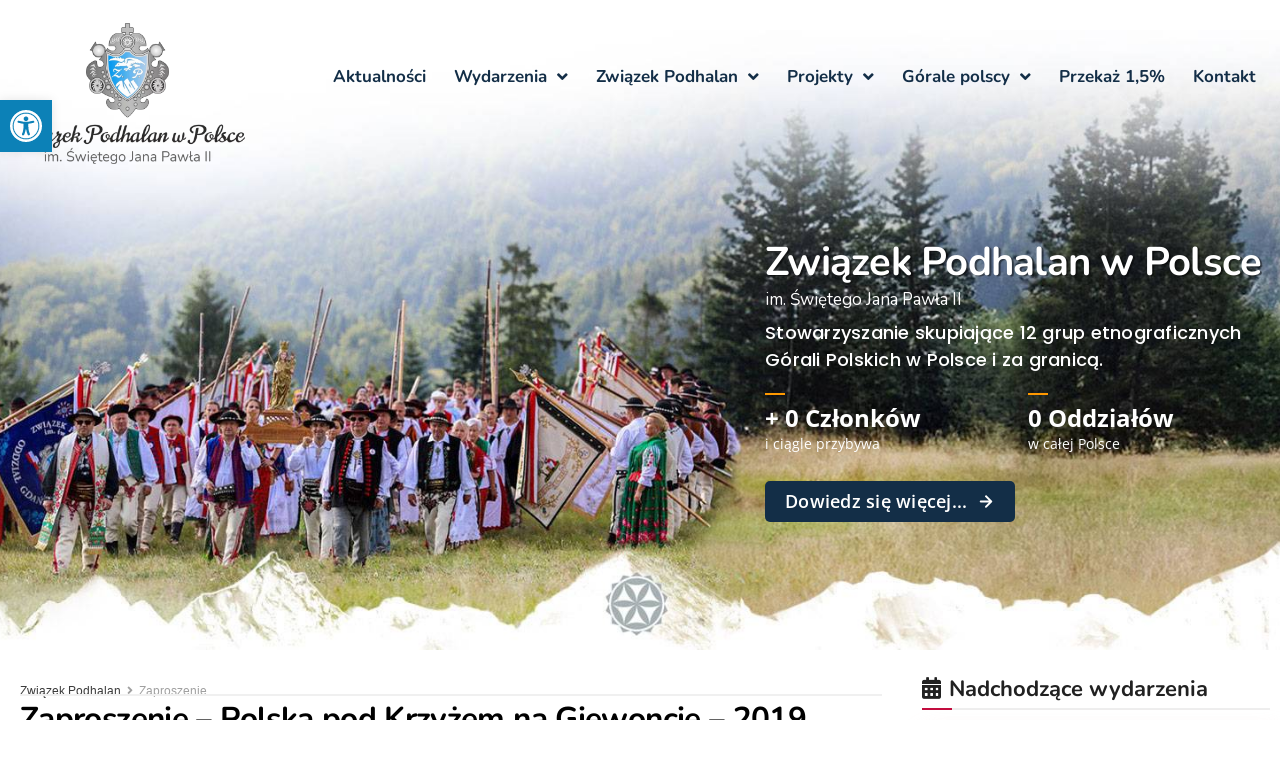

--- FILE ---
content_type: text/html; charset=UTF-8
request_url: https://zwiazek-podhalan.com/2019/09/09/
body_size: 42738
content:
<!DOCTYPE html>
<html lang="pl-PL" prefix="og: https://ogp.me/ns#">
<head>
	<meta charset="UTF-8">
	<meta name="viewport" content="width=device-width, initial-scale=1.0, viewport-fit=cover" />		<meta property="og:type" content="website">
<meta property="og:title" content="Zaproszenie &amp;#8211; Polska pod Krzyżem na Giewoncie &amp;#8211; 2019">
<meta property="og:site_name" content="Związek Podhalan">
<meta property="og:description" content="Zaproszenie - Polska pod Krzyżem na Giewoncie - 2019 &amp;nbsp; PROGRAM POLSKA POD KRZYŻEM 2019 ZAKOPANE Dolna Rówień Krupowa 14:00">
<meta property="og:url" content="https://zwiazek-podhalan.com/2019/09/09">
<meta property="og:locale" content="pl_PL">
<meta property="og:image" content="https://zwiazek-podhalan.com/wp-content/uploads/2019/09/0_mini-1.jpg">
<meta property="og:image:height" content="500">
<meta property="og:image:width" content="500">
<meta name="twitter:card" content="summary">
<meta name="twitter:url" content="https://zwiazek-podhalan.com/2019/09/09">
<meta name="twitter:title" content="Zaproszenie &#8211; Polska pod Krzyżem na Giewoncie &#8211; 2019">
<meta name="twitter:description" content="Zaproszenie - Polska pod Krzyżem na Giewoncie - 2019 &nbsp; PROGRAM POLSKA POD KRZYŻEM 2019 ZAKOPANE Dolna Rówień Krupowa 14:00">
<meta name="twitter:image" content="https://zwiazek-podhalan.com/wp-content/uploads/2019/09/0_mini-1.jpg">
<meta name="twitter:image:width" content="500">
<meta name="twitter:image:height" content="500">
<meta name="twitter:site" content="http://twitter.com">
			<script type="text/javascript">
			  var jnews_ajax_url = '/?ajax-request=jnews'
			</script>
			<script type="text/javascript">;window.jnews=window.jnews||{},window.jnews.library=window.jnews.library||{},window.jnews.library=function(){"use strict";var e=this;e.win=window,e.doc=document,e.noop=function(){},e.globalBody=e.doc.getElementsByTagName("body")[0],e.globalBody=e.globalBody?e.globalBody:e.doc,e.win.jnewsDataStorage=e.win.jnewsDataStorage||{_storage:new WeakMap,put:function(e,t,n){this._storage.has(e)||this._storage.set(e,new Map),this._storage.get(e).set(t,n)},get:function(e,t){return this._storage.get(e).get(t)},has:function(e,t){return this._storage.has(e)&&this._storage.get(e).has(t)},remove:function(e,t){var n=this._storage.get(e).delete(t);return 0===!this._storage.get(e).size&&this._storage.delete(e),n}},e.windowWidth=function(){return e.win.innerWidth||e.docEl.clientWidth||e.globalBody.clientWidth},e.windowHeight=function(){return e.win.innerHeight||e.docEl.clientHeight||e.globalBody.clientHeight},e.requestAnimationFrame=e.win.requestAnimationFrame||e.win.webkitRequestAnimationFrame||e.win.mozRequestAnimationFrame||e.win.msRequestAnimationFrame||window.oRequestAnimationFrame||function(e){return setTimeout(e,1e3/60)},e.cancelAnimationFrame=e.win.cancelAnimationFrame||e.win.webkitCancelAnimationFrame||e.win.webkitCancelRequestAnimationFrame||e.win.mozCancelAnimationFrame||e.win.msCancelRequestAnimationFrame||e.win.oCancelRequestAnimationFrame||function(e){clearTimeout(e)},e.classListSupport="classList"in document.createElement("_"),e.hasClass=e.classListSupport?function(e,t){return e.classList.contains(t)}:function(e,t){return e.className.indexOf(t)>=0},e.addClass=e.classListSupport?function(t,n){e.hasClass(t,n)||t.classList.add(n)}:function(t,n){e.hasClass(t,n)||(t.className+=" "+n)},e.removeClass=e.classListSupport?function(t,n){e.hasClass(t,n)&&t.classList.remove(n)}:function(t,n){e.hasClass(t,n)&&(t.className=t.className.replace(n,""))},e.objKeys=function(e){var t=[];for(var n in e)Object.prototype.hasOwnProperty.call(e,n)&&t.push(n);return t},e.isObjectSame=function(e,t){var n=!0;return JSON.stringify(e)!==JSON.stringify(t)&&(n=!1),n},e.extend=function(){for(var e,t,n,o=arguments[0]||{},i=1,a=arguments.length;i<a;i++)if(null!==(e=arguments[i]))for(t in e)o!==(n=e[t])&&void 0!==n&&(o[t]=n);return o},e.dataStorage=e.win.jnewsDataStorage,e.isVisible=function(e){return 0!==e.offsetWidth&&0!==e.offsetHeight||e.getBoundingClientRect().length},e.getHeight=function(e){return e.offsetHeight||e.clientHeight||e.getBoundingClientRect().height},e.getWidth=function(e){return e.offsetWidth||e.clientWidth||e.getBoundingClientRect().width},e.supportsPassive=!1;try{var t=Object.defineProperty({},"passive",{get:function(){e.supportsPassive=!0}});"createEvent"in e.doc?e.win.addEventListener("test",null,t):"fireEvent"in e.doc&&e.win.attachEvent("test",null)}catch(e){}e.passiveOption=!!e.supportsPassive&&{passive:!0},e.setStorage=function(e,t){e="jnews-"+e;var n={expired:Math.floor(((new Date).getTime()+432e5)/1e3)};t=Object.assign(n,t);localStorage.setItem(e,JSON.stringify(t))},e.getStorage=function(e){e="jnews-"+e;var t=localStorage.getItem(e);return null!==t&&0<t.length?JSON.parse(localStorage.getItem(e)):{}},e.expiredStorage=function(){var t,n="jnews-";for(var o in localStorage)o.indexOf(n)>-1&&"undefined"!==(t=e.getStorage(o.replace(n,""))).expired&&t.expired<Math.floor((new Date).getTime()/1e3)&&localStorage.removeItem(o)},e.addEvents=function(t,n,o){for(var i in n){var a=["touchstart","touchmove"].indexOf(i)>=0&&!o&&e.passiveOption;"createEvent"in e.doc?t.addEventListener(i,n[i],a):"fireEvent"in e.doc&&t.attachEvent("on"+i,n[i])}},e.removeEvents=function(t,n){for(var o in n)"createEvent"in e.doc?t.removeEventListener(o,n[o]):"fireEvent"in e.doc&&t.detachEvent("on"+o,n[o])},e.triggerEvents=function(t,n,o){var i;o=o||{detail:null};return"createEvent"in e.doc?(!(i=e.doc.createEvent("CustomEvent")||new CustomEvent(n)).initCustomEvent||i.initCustomEvent(n,!0,!1,o),void t.dispatchEvent(i)):"fireEvent"in e.doc?((i=e.doc.createEventObject()).eventType=n,void t.fireEvent("on"+i.eventType,i)):void 0},e.getParents=function(t,n){void 0===n&&(n=e.doc);for(var o=[],i=t.parentNode,a=!1;!a;)if(i){var r=i;r.querySelectorAll(n).length?a=!0:(o.push(r),i=r.parentNode)}else o=[],a=!0;return o},e.forEach=function(e,t,n){for(var o=0,i=e.length;o<i;o++)t.call(n,e[o],o)},e.getText=function(e){return e.innerText||e.textContent},e.setText=function(e,t){var n="object"==typeof t?t.innerText||t.textContent:t;e.innerText&&(e.innerText=n),e.textContent&&(e.textContent=n)},e.httpBuildQuery=function(t){return e.objKeys(t).reduce(function t(n){var o=arguments.length>1&&void 0!==arguments[1]?arguments[1]:null;return function(i,a){var r=n[a];a=encodeURIComponent(a);var s=o?"".concat(o,"[").concat(a,"]"):a;return null==r||"function"==typeof r?(i.push("".concat(s,"=")),i):["number","boolean","string"].includes(typeof r)?(i.push("".concat(s,"=").concat(encodeURIComponent(r))),i):(i.push(e.objKeys(r).reduce(t(r,s),[]).join("&")),i)}}(t),[]).join("&")},e.get=function(t,n,o,i){return o="function"==typeof o?o:e.noop,e.ajax("GET",t,n,o,i)},e.post=function(t,n,o,i){return o="function"==typeof o?o:e.noop,e.ajax("POST",t,n,o,i)},e.ajax=function(t,n,o,i,a){var r=new XMLHttpRequest,s=n,c=e.httpBuildQuery(o);if(t=-1!=["GET","POST"].indexOf(t)?t:"GET",r.open(t,s+("GET"==t?"?"+c:""),!0),"POST"==t&&r.setRequestHeader("Content-type","application/x-www-form-urlencoded"),r.setRequestHeader("X-Requested-With","XMLHttpRequest"),r.onreadystatechange=function(){4===r.readyState&&200<=r.status&&300>r.status&&"function"==typeof i&&i.call(void 0,r.response)},void 0!==a&&!a){return{xhr:r,send:function(){r.send("POST"==t?c:null)}}}return r.send("POST"==t?c:null),{xhr:r}},e.scrollTo=function(t,n,o){function i(e,t,n){this.start=this.position(),this.change=e-this.start,this.currentTime=0,this.increment=20,this.duration=void 0===n?500:n,this.callback=t,this.finish=!1,this.animateScroll()}return Math.easeInOutQuad=function(e,t,n,o){return(e/=o/2)<1?n/2*e*e+t:-n/2*(--e*(e-2)-1)+t},i.prototype.stop=function(){this.finish=!0},i.prototype.move=function(t){e.doc.documentElement.scrollTop=t,e.globalBody.parentNode.scrollTop=t,e.globalBody.scrollTop=t},i.prototype.position=function(){return e.doc.documentElement.scrollTop||e.globalBody.parentNode.scrollTop||e.globalBody.scrollTop},i.prototype.animateScroll=function(){this.currentTime+=this.increment;var t=Math.easeInOutQuad(this.currentTime,this.start,this.change,this.duration);this.move(t),this.currentTime<this.duration&&!this.finish?e.requestAnimationFrame.call(e.win,this.animateScroll.bind(this)):this.callback&&"function"==typeof this.callback&&this.callback()},new i(t,n,o)},e.unwrap=function(t){var n,o=t;e.forEach(t,(function(e,t){n?n+=e:n=e})),o.replaceWith(n)},e.performance={start:function(e){performance.mark(e+"Start")},stop:function(e){performance.mark(e+"End"),performance.measure(e,e+"Start",e+"End")}},e.fps=function(){var t=0,n=0,o=0;!function(){var i=t=0,a=0,r=0,s=document.getElementById("fpsTable"),c=function(t){void 0===document.getElementsByTagName("body")[0]?e.requestAnimationFrame.call(e.win,(function(){c(t)})):document.getElementsByTagName("body")[0].appendChild(t)};null===s&&((s=document.createElement("div")).style.position="fixed",s.style.top="120px",s.style.left="10px",s.style.width="100px",s.style.height="20px",s.style.border="1px solid black",s.style.fontSize="11px",s.style.zIndex="100000",s.style.backgroundColor="white",s.id="fpsTable",c(s));var l=function(){o++,n=Date.now(),(a=(o/(r=(n-t)/1e3)).toPrecision(2))!=i&&(i=a,s.innerHTML=i+"fps"),1<r&&(t=n,o=0),e.requestAnimationFrame.call(e.win,l)};l()}()},e.instr=function(e,t){for(var n=0;n<t.length;n++)if(-1!==e.toLowerCase().indexOf(t[n].toLowerCase()))return!0},e.winLoad=function(t,n){function o(o){if("complete"===e.doc.readyState||"interactive"===e.doc.readyState)return!o||n?setTimeout(t,n||1):t(o),1}o()||e.addEvents(e.win,{load:o})},e.docReady=function(t,n){function o(o){if("complete"===e.doc.readyState||"interactive"===e.doc.readyState)return!o||n?setTimeout(t,n||1):t(o),1}o()||e.addEvents(e.doc,{DOMContentLoaded:o})},e.fireOnce=function(){e.docReady((function(){e.assets=e.assets||[],e.assets.length&&(e.boot(),e.load_assets())}),50)},e.boot=function(){e.length&&e.doc.querySelectorAll("style[media]").forEach((function(e){"not all"==e.getAttribute("media")&&e.removeAttribute("media")}))},e.create_js=function(t,n){var o=e.doc.createElement("script");switch(o.setAttribute("src",t),n){case"defer":o.setAttribute("defer",!0);break;case"async":o.setAttribute("async",!0);break;case"deferasync":o.setAttribute("defer",!0),o.setAttribute("async",!0)}e.globalBody.appendChild(o)},e.load_assets=function(){"object"==typeof e.assets&&e.forEach(e.assets.slice(0),(function(t,n){var o="";t.defer&&(o+="defer"),t.async&&(o+="async"),e.create_js(t.url,o);var i=e.assets.indexOf(t);i>-1&&e.assets.splice(i,1)})),e.assets=jnewsoption.au_scripts=window.jnewsads=[]},e.setCookie=function(e,t,n){var o="";if(n){var i=new Date;i.setTime(i.getTime()+24*n*60*60*1e3),o="; expires="+i.toUTCString()}document.cookie=e+"="+(t||"")+o+"; path=/"},e.getCookie=function(e){for(var t=e+"=",n=document.cookie.split(";"),o=0;o<n.length;o++){for(var i=n[o];" "==i.charAt(0);)i=i.substring(1,i.length);if(0==i.indexOf(t))return i.substring(t.length,i.length)}return null},e.eraseCookie=function(e){document.cookie=e+"=; Path=/; Expires=Thu, 01 Jan 1970 00:00:01 GMT;"},e.docReady((function(){e.globalBody=e.globalBody==e.doc?e.doc.getElementsByTagName("body")[0]:e.globalBody,e.globalBody=e.globalBody?e.globalBody:e.doc})),e.winLoad((function(){e.winLoad((function(){var t=!1;if(void 0!==window.jnewsadmin)if(void 0!==window.file_version_checker){var n=e.objKeys(window.file_version_checker);n.length?n.forEach((function(e){t||"10.0.4"===window.file_version_checker[e]||(t=!0)})):t=!0}else t=!0;t&&(window.jnewsHelper.getMessage(),window.jnewsHelper.getNotice())}),2500)}))},window.jnews.library=new window.jnews.library;</script>
<!-- Optymalizacja wyszukiwarek według Rank Math - https://rankmath.com/ -->
<title>9 września 2019 - Związek Podhalan</title>
<meta name="robots" content="follow, noindex"/>
<meta property="og:locale" content="pl_PL" />
<meta property="og:type" content="article" />
<meta property="og:title" content="9 września 2019 - Związek Podhalan" />
<meta property="og:url" content="https://zwiazek-podhalan.com/2019/09/09/" />
<meta property="og:site_name" content="Związek Podhalan w Polsce" />
<meta property="article:publisher" content="https://www.facebook.com/@zwiazekpodhalanwpolsce/" />
<meta property="og:image" content="https://zwiazek-podhalan.com/wp-content/uploads/2024/09/bg-mobile.jpg" />
<meta property="og:image:secure_url" content="https://zwiazek-podhalan.com/wp-content/uploads/2024/09/bg-mobile.jpg" />
<meta property="og:image:width" content="1275" />
<meta property="og:image:height" content="817" />
<meta property="og:image:type" content="image/jpeg" />
<meta name="twitter:card" content="summary_large_image" />
<script type="application/ld+json" class="rank-math-schema">{"@context":"https://schema.org","@graph":[{"@type":"Organization","@id":"https://zwiazek-podhalan.com/#organization","name":"Zwi\u0105zek Podhalan w Polsce","sameAs":["https://www.facebook.com/@zwiazekpodhalanwpolsce/"]},{"@type":"WebSite","@id":"https://zwiazek-podhalan.com/#website","url":"https://zwiazek-podhalan.com","name":"Zwi\u0105zek Podhalan w Polsce","publisher":{"@id":"https://zwiazek-podhalan.com/#organization"},"inLanguage":"pl-PL"},{"@type":"CollectionPage","@id":"https://zwiazek-podhalan.com/2019/09/09/#webpage","url":"https://zwiazek-podhalan.com/2019/09/09/","name":"9 wrze\u015bnia 2019 - Zwi\u0105zek Podhalan","isPartOf":{"@id":"https://zwiazek-podhalan.com/#website"},"inLanguage":"pl-PL"}]}</script>
<!-- /Wtyczka Rank Math WordPress SEO -->

<link rel="alternate" type="application/rss+xml" title="Związek Podhalan &raquo; Kanał z wpisami" href="https://zwiazek-podhalan.com/feed/" />
<style id='wp-img-auto-sizes-contain-inline-css' type='text/css'>
img:is([sizes=auto i],[sizes^="auto," i]){contain-intrinsic-size:3000px 1500px}
/*# sourceURL=wp-img-auto-sizes-contain-inline-css */
</style>
<link rel='stylesheet' id='embed-pdf-viewer-css' href='https://zwiazek-podhalan.com/wp-content/plugins/embed-pdf-viewer/css/embed-pdf-viewer.css?ver=2.4.6' type='text/css' media='screen' />
<style id='wp-emoji-styles-inline-css' type='text/css'>

	img.wp-smiley, img.emoji {
		display: inline !important;
		border: none !important;
		box-shadow: none !important;
		height: 1em !important;
		width: 1em !important;
		margin: 0 0.07em !important;
		vertical-align: -0.1em !important;
		background: none !important;
		padding: 0 !important;
	}
/*# sourceURL=wp-emoji-styles-inline-css */
</style>
<link rel='stylesheet' id='jnews-faq-css' href='https://zwiazek-podhalan.com/wp-content/plugins/jnews-essential/assets/css/faq.css?ver=12.0.3' type='text/css' media='all' />
<link rel='stylesheet' id='jet-engine-frontend-css' href='https://zwiazek-podhalan.com/wp-content/plugins/jet-engine/assets/css/frontend.css?ver=3.8.0' type='text/css' media='all' />
<link rel='stylesheet' id='pojo-a11y-css' href='https://zwiazek-podhalan.com/wp-content/plugins/pojo-accessibility/modules/legacy/assets/css/style.min.css?ver=1.0.0' type='text/css' media='all' />
<link rel='stylesheet' id='jnews-parent-style-css' href='https://zwiazek-podhalan.com/wp-content/themes/jnews/style.css?ver=6.9' type='text/css' media='all' />
<link rel='stylesheet' id='elementor-frontend-css' href='https://zwiazek-podhalan.com/wp-content/plugins/elementor/assets/css/frontend.min.css?ver=3.33.4' type='text/css' media='all' />
<link rel='stylesheet' id='font-awesome-all-css' href='https://zwiazek-podhalan.com/wp-content/plugins/jet-menu/assets/public/lib/font-awesome/css/all.min.css?ver=5.12.0' type='text/css' media='all' />
<link rel='stylesheet' id='font-awesome-v4-shims-css' href='https://zwiazek-podhalan.com/wp-content/plugins/jet-menu/assets/public/lib/font-awesome/css/v4-shims.min.css?ver=5.12.0' type='text/css' media='all' />
<link rel='stylesheet' id='jet-menu-public-styles-css' href='https://zwiazek-podhalan.com/wp-content/plugins/jet-menu/assets/public/css/public.css?ver=2.4.18' type='text/css' media='all' />
<link rel='stylesheet' id='widget-image-css' href='https://zwiazek-podhalan.com/wp-content/plugins/elementor/assets/css/widget-image.min.css?ver=3.33.4' type='text/css' media='all' />
<link rel='stylesheet' id='e-animation-fadeIn-css' href='https://zwiazek-podhalan.com/wp-content/plugins/elementor/assets/lib/animations/styles/fadeIn.min.css?ver=3.33.4' type='text/css' media='all' />
<link rel='stylesheet' id='widget-image-box-css' href='https://zwiazek-podhalan.com/wp-content/plugins/elementor/assets/css/widget-image-box.min.css?ver=3.33.4' type='text/css' media='all' />
<link rel='stylesheet' id='widget-social-icons-css' href='https://zwiazek-podhalan.com/wp-content/plugins/elementor/assets/css/widget-social-icons.min.css?ver=3.33.4' type='text/css' media='all' />
<link rel='stylesheet' id='e-apple-webkit-css' href='https://zwiazek-podhalan.com/wp-content/plugins/elementor/assets/css/conditionals/apple-webkit.min.css?ver=3.33.4' type='text/css' media='all' />
<link rel='stylesheet' id='widget-heading-css' href='https://zwiazek-podhalan.com/wp-content/plugins/elementor/assets/css/widget-heading.min.css?ver=3.33.4' type='text/css' media='all' />
<link rel='stylesheet' id='widget-icon-list-css' href='https://zwiazek-podhalan.com/wp-content/plugins/elementor/assets/css/widget-icon-list.min.css?ver=3.33.4' type='text/css' media='all' />
<link rel='stylesheet' id='e-shapes-css' href='https://zwiazek-podhalan.com/wp-content/plugins/elementor/assets/css/conditionals/shapes.min.css?ver=3.33.4' type='text/css' media='all' />
<link rel='stylesheet' id='widget-divider-css' href='https://zwiazek-podhalan.com/wp-content/plugins/elementor/assets/css/widget-divider.min.css?ver=3.33.4' type='text/css' media='all' />
<link rel='stylesheet' id='elementor-icons-css' href='https://zwiazek-podhalan.com/wp-content/plugins/elementor/assets/lib/eicons/css/elementor-icons.min.css?ver=5.44.0' type='text/css' media='all' />
<link rel='stylesheet' id='elementor-post-30157-css' href='https://zwiazek-podhalan.com/wp-content/uploads/elementor/css/post-30157.css?ver=1769246186' type='text/css' media='all' />
<link rel='stylesheet' id='jet-blog-css' href='https://zwiazek-podhalan.com/wp-content/plugins/jet-blog/assets/css/jet-blog.css?ver=2.4.7' type='text/css' media='all' />
<link rel='stylesheet' id='font-awesome-5-all-css' href='https://zwiazek-podhalan.com/wp-content/plugins/elementor/assets/lib/font-awesome/css/all.min.css?ver=3.33.4' type='text/css' media='all' />
<link rel='stylesheet' id='font-awesome-4-shim-css' href='https://zwiazek-podhalan.com/wp-content/plugins/elementor/assets/lib/font-awesome/css/v4-shims.min.css?ver=3.33.4' type='text/css' media='all' />
<link rel='stylesheet' id='elementor-post-31226-css' href='https://zwiazek-podhalan.com/wp-content/uploads/elementor/css/post-31226.css?ver=1769246186' type='text/css' media='all' />
<link rel='stylesheet' id='elementor-post-31711-css' href='https://zwiazek-podhalan.com/wp-content/uploads/elementor/css/post-31711.css?ver=1769246186' type='text/css' media='all' />
<link rel='stylesheet' id='elementor-post-31740-css' href='https://zwiazek-podhalan.com/wp-content/uploads/elementor/css/post-31740.css?ver=1769247577' type='text/css' media='all' />
<link rel='stylesheet' id='font-awesome-css' href='https://zwiazek-podhalan.com/wp-content/plugins/elementor/assets/lib/font-awesome/css/font-awesome.min.css?ver=4.7.0' type='text/css' media='all' />
<link rel='stylesheet' id='jnews-frontend-css' href='https://zwiazek-podhalan.com/wp-content/themes/jnews/assets/dist/frontend.min.css?ver=1.0.0' type='text/css' media='all' />
<link rel='stylesheet' id='jnews-elementor-css' href='https://zwiazek-podhalan.com/wp-content/themes/jnews/assets/css/elementor-frontend.css?ver=1.0.0' type='text/css' media='all' />
<link rel='stylesheet' id='jnews-style-css' href='https://zwiazek-podhalan.com/wp-content/themes/jnews-child/style.css?ver=1.0.0' type='text/css' media='all' />
<link rel='stylesheet' id='jnews-darkmode-css' href='https://zwiazek-podhalan.com/wp-content/themes/jnews/assets/css/darkmode.css?ver=1.0.0' type='text/css' media='all' />
<link rel='stylesheet' id='elementor-gf-local-nunito-css' href='https://zwiazek-podhalan.com/wp-content/uploads/elementor/google-fonts/css/nunito.css?ver=1743059324' type='text/css' media='all' />
<link rel='stylesheet' id='elementor-gf-local-poppins-css' href='https://zwiazek-podhalan.com/wp-content/uploads/elementor/google-fonts/css/poppins.css?ver=1743059326' type='text/css' media='all' />
<link rel='stylesheet' id='elementor-icons-shared-0-css' href='https://zwiazek-podhalan.com/wp-content/plugins/elementor/assets/lib/font-awesome/css/fontawesome.min.css?ver=5.15.3' type='text/css' media='all' />
<link rel='stylesheet' id='elementor-icons-fa-solid-css' href='https://zwiazek-podhalan.com/wp-content/plugins/elementor/assets/lib/font-awesome/css/solid.min.css?ver=5.15.3' type='text/css' media='all' />
<link rel='stylesheet' id='elementor-icons-fa-brands-css' href='https://zwiazek-podhalan.com/wp-content/plugins/elementor/assets/lib/font-awesome/css/brands.min.css?ver=5.15.3' type='text/css' media='all' />
<link rel="stylesheet" type="text/css" href="https://zwiazek-podhalan.com/wp-content/plugins/nextend-smart-slider3-pro/Public/SmartSlider3/Application/Frontend/Assets/dist/smartslider.min.css?ver=52073c7b" media="all">
<link rel="stylesheet" type="text/css" href="https://fonts.googleapis.com/css?display=swap&amp;family=Nunito%3A300%2C400%7COpen+Sans%3A300%2C400%7CPoppins%3A300%2C400" media="all">
<style data-related="n2-ss-18">div#n2-ss-18 .n2-ss-slider-1{display:grid;position:relative;}div#n2-ss-18 .n2-ss-slider-2{display:grid;position:relative;overflow:hidden;padding:0px 0px 0px 0px;border:0px solid RGBA(62,62,62,1);border-radius:0px;background-clip:padding-box;background-repeat:repeat;background-position:50% 50%;background-size:cover;background-attachment:scroll;z-index:1;}div#n2-ss-18:not(.n2-ss-loaded) .n2-ss-slider-2{background-image:none !important;}div#n2-ss-18 .n2-ss-slider-3{display:grid;grid-template-areas:'cover';position:relative;overflow:hidden;z-index:10;}div#n2-ss-18 .n2-ss-slider-3 > *{grid-area:cover;}div#n2-ss-18 .n2-ss-slide-backgrounds,div#n2-ss-18 .n2-ss-slider-3 > .n2-ss-divider{position:relative;}div#n2-ss-18 .n2-ss-slide-backgrounds{z-index:10;}div#n2-ss-18 .n2-ss-slide-backgrounds > *{overflow:hidden;}div#n2-ss-18 .n2-ss-slide-background{transform:translateX(-100000px);}div#n2-ss-18 .n2-ss-slider-4{place-self:center;position:relative;width:100%;height:100%;z-index:20;display:grid;grid-template-areas:'slide';}div#n2-ss-18 .n2-ss-slider-4 > *{grid-area:slide;}div#n2-ss-18.n2-ss-full-page--constrain-ratio .n2-ss-slider-4{height:auto;}div#n2-ss-18 .n2-ss-slide{display:grid;place-items:center;grid-auto-columns:100%;position:relative;z-index:20;-webkit-backface-visibility:hidden;transform:translateX(-100000px);}div#n2-ss-18 .n2-ss-slide{perspective:1000px;}div#n2-ss-18 .n2-ss-slide-active{z-index:21;}.n2-ss-background-animation{position:absolute;top:0;left:0;width:100%;height:100%;z-index:3;}div#n2-ss-18 .n-uc-MmVa8RSAHY27-inner{border-width:0px 0px 0px 0px ;border-style:solid;border-color:RGBA(255,255,255,1);}div#n2-ss-18 .n-uc-MmVa8RSAHY27-inner:HOVER{border-width:0px 0px 0px 0px ;border-style:solid;border-color:RGBA(255,255,255,1);}div#n2-ss-18 .n-uc-EOc88aHNemn2-inner{border-width:0px 0px 0px 0px ;border-style:solid;border-color:RGBA(255,255,255,1);}div#n2-ss-18 .n-uc-EOc88aHNemn2-inner:HOVER{border-width:0px 0px 0px 0px ;border-style:solid;border-color:RGBA(255,255,255,1);}div#n2-ss-18 .n-uc-x7Ji2xBv3mfi-inner{border-width:0px 0px 0px 0px ;border-style:solid;border-color:RGBA(255,255,255,1);}div#n2-ss-18 .n-uc-x7Ji2xBv3mfi-inner:HOVER{border-width:0px 0px 0px 0px ;border-style:solid;border-color:RGBA(255,255,255,1);}div#n2-ss-18 .n2-font-c74da7e5eb8b2c086b6af553e71a18e0-hover{font-family: 'Nunito';color: #ffffff;font-size:250%;text-shadow: 2px 1px 1px RGBA(0,0,0,0.5);line-height: 1.2;font-weight: normal;font-style: normal;text-decoration: none;text-align: inherit;letter-spacing: -0.75px;word-spacing: normal;text-transform: none;font-weight: 700;}div#n2-ss-18 .n2-font-667dd37d65b913e0fb6352c421dc5844-paragraph{font-family: 'Nunito';color: #ffffff;font-size:106.25%;text-shadow: none;line-height: 1.1;font-weight: normal;font-style: normal;text-decoration: none;text-align: inherit;letter-spacing: normal;word-spacing: normal;text-transform: none;font-weight: 400;}div#n2-ss-18 .n2-font-667dd37d65b913e0fb6352c421dc5844-paragraph a, div#n2-ss-18 .n2-font-667dd37d65b913e0fb6352c421dc5844-paragraph a:FOCUS{font-family: 'Nunito';color: #1890d7;font-size:100%;text-shadow: none;line-height: 1.1;font-weight: normal;font-style: normal;text-decoration: none;text-align: inherit;letter-spacing: normal;word-spacing: normal;text-transform: none;font-weight: 400;}div#n2-ss-18 .n2-font-667dd37d65b913e0fb6352c421dc5844-paragraph a:HOVER, div#n2-ss-18 .n2-font-667dd37d65b913e0fb6352c421dc5844-paragraph a:ACTIVE{font-family: 'Nunito';color: #1890d7;font-size:100%;text-shadow: none;line-height: 1.1;font-weight: normal;font-style: normal;text-decoration: none;text-align: inherit;letter-spacing: normal;word-spacing: normal;text-transform: none;font-weight: 400;}div#n2-ss-18 .n2-style-a8c16f05c2ef3384a4270dfc737d784f-heading{background: RGBA(0,0,0,0);opacity:1;padding:0px 0px 0px 0px ;box-shadow: none;border: 0px solid RGBA(0,0,0,1);border-radius:0px;}div#n2-ss-18 .n2-font-8d9465e3ab94107ea4e2261fefea123e-paragraph{font-family: 'Open Sans';color: #212121;font-size:118.75%;text-shadow: none;line-height: 1.5;font-weight: normal;font-style: normal;text-decoration: none;text-align: center;letter-spacing: 0.25px;word-spacing: normal;text-transform: none;font-weight: 700;}div#n2-ss-18 .n2-font-8d9465e3ab94107ea4e2261fefea123e-paragraph a, div#n2-ss-18 .n2-font-8d9465e3ab94107ea4e2261fefea123e-paragraph a:FOCUS{font-family: 'Open Sans';color: #1890d7;font-size:100%;text-shadow: none;line-height: 1.5;font-weight: normal;font-style: normal;text-decoration: none;text-align: center;letter-spacing: 0.25px;word-spacing: normal;text-transform: none;font-weight: 700;}div#n2-ss-18 .n2-font-8d9465e3ab94107ea4e2261fefea123e-paragraph a:HOVER, div#n2-ss-18 .n2-font-8d9465e3ab94107ea4e2261fefea123e-paragraph a:ACTIVE{font-family: 'Open Sans';color: #1890d7;font-size:100%;text-shadow: none;line-height: 1.5;font-weight: normal;font-style: normal;text-decoration: none;text-align: center;letter-spacing: 0.25px;word-spacing: normal;text-transform: none;font-weight: 700;}div#n2-ss-18 .n2-style-e18c357d51e68681bbb031de445957e5-heading{background: RGBA(255,255,255,0);opacity:1;padding:10px 0px 0px 0px ;box-shadow: none;border: 0px solid RGBA(0,0,0,1);border-radius:0px;}div#n2-ss-18 .n2-font-060e43fd11472532a8451aaeeff92316-simple{font-family: 'Open Sans';color: #ffffff;font-size:156.25%;text-shadow: none;line-height: 1.1;font-weight: normal;font-style: normal;text-decoration: none;text-align: center;letter-spacing: normal;word-spacing: normal;text-transform: none;font-weight: 700;}div#n2-ss-18 .n2-font-75c5faa0e1b3a6258316c33b8a506cbf-paragraph{font-family: 'Open Sans';color: #ffffff;font-size:75%;text-shadow: none;line-height: 1.1;font-weight: normal;font-style: normal;text-decoration: none;text-align: center;letter-spacing: normal;word-spacing: normal;text-transform: none;font-weight: 600;}div#n2-ss-18 .n2-font-75c5faa0e1b3a6258316c33b8a506cbf-paragraph a, div#n2-ss-18 .n2-font-75c5faa0e1b3a6258316c33b8a506cbf-paragraph a:FOCUS{font-family: 'Open Sans';color: #1890d7;font-size:100%;text-shadow: none;line-height: 1.1;font-weight: normal;font-style: normal;text-decoration: none;text-align: center;letter-spacing: normal;word-spacing: normal;text-transform: none;font-weight: 600;}div#n2-ss-18 .n2-font-75c5faa0e1b3a6258316c33b8a506cbf-paragraph a:HOVER, div#n2-ss-18 .n2-font-75c5faa0e1b3a6258316c33b8a506cbf-paragraph a:ACTIVE{font-family: 'Open Sans';color: #1890d7;font-size:100%;text-shadow: none;line-height: 1.1;font-weight: normal;font-style: normal;text-decoration: none;text-align: center;letter-spacing: normal;word-spacing: normal;text-transform: none;font-weight: 600;}div#n2-ss-18 .n2-font-827904f87a87577dd70cbbe7bfb5fdb9-paragraph{font-family: 'Poppins';color: #ffffff;font-size:112.5%;text-shadow: none;line-height: 1.5;font-weight: normal;font-style: normal;text-decoration: none;text-align: inherit;letter-spacing: 0.25px;word-spacing: normal;text-transform: none;font-weight: 500;}div#n2-ss-18 .n2-font-827904f87a87577dd70cbbe7bfb5fdb9-paragraph a, div#n2-ss-18 .n2-font-827904f87a87577dd70cbbe7bfb5fdb9-paragraph a:FOCUS{font-family: 'Poppins';color: #1890d7;font-size:100%;text-shadow: none;line-height: 1.5;font-weight: normal;font-style: normal;text-decoration: none;text-align: inherit;letter-spacing: 0.25px;word-spacing: normal;text-transform: none;font-weight: 500;}div#n2-ss-18 .n2-font-827904f87a87577dd70cbbe7bfb5fdb9-paragraph a:HOVER, div#n2-ss-18 .n2-font-827904f87a87577dd70cbbe7bfb5fdb9-paragraph a:ACTIVE{font-family: 'Poppins';color: #1890d7;font-size:100%;text-shadow: none;line-height: 1.5;font-weight: normal;font-style: normal;text-decoration: none;text-align: inherit;letter-spacing: 0.25px;word-spacing: normal;text-transform: none;font-weight: 500;}div#n2-ss-18 .n-uc-1cedaf265069a-inner{border-width:0px 0px 0px 0px ;border-style:solid;border-color:RGBA(255,255,255,1);}div#n2-ss-18 .n-uc-1cedaf265069a-inner:HOVER{border-width:0px 0px 0px 0px ;border-style:solid;border-color:RGBA(255,255,255,1);}div#n2-ss-18 .n-uc-195de16d10278-inner{border-width:0px 0px 0px 0px ;border-style:solid;border-color:RGBA(255,255,255,1);}div#n2-ss-18 .n-uc-195de16d10278-inner:HOVER{border-width:0px 0px 0px 0px ;border-style:solid;border-color:RGBA(255,255,255,1);}div#n2-ss-18 .n2-font-07bccd252c0b7b8a86da89ebecc017ca-simple{font-family: 'Open Sans';color: #ffffff;font-size:150%;text-shadow: none;line-height: 1.1;font-weight: normal;font-style: normal;text-decoration: none;text-align: inherit;letter-spacing: normal;word-spacing: normal;text-transform: none;font-weight: 700;}div#n2-ss-18 .n2-font-b94e49c8cad173160e37e887d04a41d3-paragraph{font-family: 'Open Sans';color: #ffffff;font-size:87.5%;text-shadow: none;line-height: 1.1;font-weight: normal;font-style: normal;text-decoration: none;text-align: inherit;letter-spacing: normal;word-spacing: normal;text-transform: none;font-weight: 400;}div#n2-ss-18 .n2-font-b94e49c8cad173160e37e887d04a41d3-paragraph a, div#n2-ss-18 .n2-font-b94e49c8cad173160e37e887d04a41d3-paragraph a:FOCUS{font-family: 'Open Sans';color: #1890d7;font-size:100%;text-shadow: none;line-height: 1.1;font-weight: normal;font-style: normal;text-decoration: none;text-align: inherit;letter-spacing: normal;word-spacing: normal;text-transform: none;font-weight: 400;}div#n2-ss-18 .n2-font-b94e49c8cad173160e37e887d04a41d3-paragraph a:HOVER, div#n2-ss-18 .n2-font-b94e49c8cad173160e37e887d04a41d3-paragraph a:ACTIVE{font-family: 'Open Sans';color: #1890d7;font-size:100%;text-shadow: none;line-height: 1.1;font-weight: normal;font-style: normal;text-decoration: none;text-align: inherit;letter-spacing: normal;word-spacing: normal;text-transform: none;font-weight: 400;}div#n2-ss-18 .n-uc-1b61fc072aee3-inner{border-width:0px 0px 0px 0px ;border-style:solid;border-color:RGBA(255,255,255,1);}div#n2-ss-18 .n-uc-1b61fc072aee3-inner:HOVER{border-width:0px 0px 0px 0px ;border-style:solid;border-color:RGBA(255,255,255,1);}div#n2-ss-18 .n-uc-106216f245234-inner{background-color:RGBA(19,46,71,1);border-width:0px 0px 0px 0px ;border-style:solid;border-color:RGBA(255,255,255,1);border-radius:5px;}div#n2-ss-18 .n-uc-106216f245234-inner:HOVER{background-color:RGBA(195,13,63,1);border-width:0px 0px 0px 0px ;border-style:solid;border-color:RGBA(255,255,255,1);}div#n2-ss-18 .n-uc-11dbedee062b3-inner{border-width:0px 0px 0px 0px ;border-style:solid;border-color:RGBA(255,255,255,1);}div#n2-ss-18 .n-uc-11dbedee062b3-inner:HOVER{border-width:0px 0px 0px 0px ;border-style:solid;border-color:RGBA(255,255,255,1);}div#n2-ss-18 .n2-font-0db96ae76f73abb415f33f4989349d1b-hover{font-family: 'Open Sans';color: #ffffff;font-size:112.5%;text-shadow: none;line-height: 1.2;font-weight: normal;font-style: normal;text-decoration: none;text-align: inherit;letter-spacing: 0.25px;word-spacing: normal;text-transform: none;font-weight: 600;}div#n2-ss-18 .n-uc-13a2e09d25ed9-inner{border-width:0px 0px 0px 0px ;border-style:solid;border-color:RGBA(255,255,255,1);}div#n2-ss-18 .n-uc-13a2e09d25ed9-inner:HOVER{border-width:0px 0px 0px 0px ;border-style:solid;border-color:RGBA(255,255,255,1);}div#n2-ss-18 .n2-ss-slide-limiter{max-width:1280px;}div#n2-ss-18 .n-uc-7iRfBrWmNhhz{padding:0px 0px 0px 0px}div#n2-ss-18 .n-uc-uYwTr1s2AcSb-inner{padding:130px 10px 0px 60px;justify-content:center}div#n2-ss-18 .n-uc-uYwTr1s2AcSb{align-self:center;}div#n2-ss-18 .n-uc-MmVa8RSAHY27-inner{padding:0px 0px 0px 0px}div#n2-ss-18 .n-uc-MmVa8RSAHY27-inner > .n2-ss-layer-row-inner{width:calc(100% + 21px);margin:-10px;flex-wrap:nowrap;}div#n2-ss-18 .n-uc-MmVa8RSAHY27-inner > .n2-ss-layer-row-inner > .n2-ss-layer[data-sstype="col"]{margin:10px}div#n2-ss-18 .n-uc-EOc88aHNemn2-inner{padding:0px 0px 0px 0px;justify-content:center}div#n2-ss-18 .n-uc-EOc88aHNemn2{max-width: 515px;width:50%}div#n2-ss-18 .n-uc-x7Ji2xBv3mfi-inner{padding:0px 0px 50px 170px;text-align:left;--ssselfalign:var(--ss-fs);;justify-content:center}div#n2-ss-18 .n-uc-x7Ji2xBv3mfi{max-width: 695px;width:50%}div#n2-ss-18 .n-uc-XoGnCVhlwlfJ{--margin-top:5px;max-width:235px}div#n2-ss-18 .n-uc-Xty33Zug5SUU{--margin-top:10px}div#n2-ss-18 .n-uc-rLJ9Q60U960Q{height:2px;max-width:20px}div#n2-ss-18 .n-uc-iPaOLp4Wwq5D{--margin-top:10px}div#n2-ss-18 .n-uc-b0IUdbpt6CHC{--margin-top:5px}div#n2-ss-18 .n-uc-uUuRpMAXbZKh{--margin-top:10px}div#n2-ss-18 .n-uc-1cedaf265069a-inner{padding:0px 0px 0px 0px}div#n2-ss-18 .n-uc-1cedaf265069a-inner > .n2-ss-layer-row-inner{width:calc(100% + 21px);margin:-10px;flex-wrap:wrap;}div#n2-ss-18 .n-uc-1cedaf265069a-inner > .n2-ss-layer-row-inner > .n2-ss-layer[data-sstype="col"]{margin:10px}div#n2-ss-18 .n-uc-1cedaf265069a{--margin-top:20px}div#n2-ss-18 .n-uc-195de16d10278-inner{padding:0px 0px 0px 0px;justify-content:center}div#n2-ss-18 .n-uc-195de16d10278{width:calc(50% - 20px)}div#n2-ss-18 .n-uc-14d83be2d0eee{height:2px;max-width:20px}div#n2-ss-18 .n-uc-10090cf0b5308{--margin-top:10px}div#n2-ss-18 .n-uc-17842131a10a7{--margin-top:5px}div#n2-ss-18 .n-uc-1c2cb48352d19{height:2px}div#n2-ss-18 .n-uc-1b61fc072aee3-inner{padding:0px 0px 0px 0px;justify-content:center}div#n2-ss-18 .n-uc-1b61fc072aee3{width:calc(50% - 20px)}div#n2-ss-18 .n-uc-1fd13b7138e0a{height:2px;max-width:20px}div#n2-ss-18 .n-uc-103aa97afb8d8{--margin-top:10px}div#n2-ss-18 .n-uc-1f6e0adb85e13{--margin-top:5px}div#n2-ss-18 .n-uc-106216f245234-inner{padding:10px 20px 10px 20px}div#n2-ss-18 .n-uc-106216f245234-inner > .n2-ss-layer-row-inner{width:calc(100% + 11px);margin:-5px;flex-wrap:wrap;}div#n2-ss-18 .n-uc-106216f245234-inner > .n2-ss-layer-row-inner > .n2-ss-layer[data-sstype="col"]{margin:5px}div#n2-ss-18 .n-uc-106216f245234{--margin-top:30px}div#n2-ss-18 .n-uc-11dbedee062b3-inner{padding:0px 0px 0px 0px;justify-content:center}div#n2-ss-18 .n-uc-11dbedee062b3{max-width: 225px;width:auto}div#n2-ss-18 .n-uc-13a2e09d25ed9-inner{padding:0px 0px 0px 0px;justify-content:center}div#n2-ss-18 .n-uc-13a2e09d25ed9{width:auto}div#n2-ss-18 .n2-ss-slider-1{min-height:300px;}@media (min-width: 1200px){div#n2-ss-18 .n-uc-Xty33Zug5SUU{display:none}div#n2-ss-18 .n-uc-rLJ9Q60U960Q{display:none}div#n2-ss-18 .n-uc-iPaOLp4Wwq5D{display:none}div#n2-ss-18 .n-uc-b0IUdbpt6CHC{display:none}div#n2-ss-18 .n-uc-1c2cb48352d19{display:none}div#n2-ss-18 [data-hide-desktopportrait="1"]{display: none !important;}}@media (orientation: landscape) and (max-width: 1199px) and (min-width: 901px),(orientation: portrait) and (max-width: 1199px) and (min-width: 701px){div#n2-ss-18 .n-uc-uYwTr1s2AcSb-inner{padding:20px 10px 20px 30px}div#n2-ss-18 .n-uc-MmVa8RSAHY27-inner > .n2-ss-layer-row-inner{flex-wrap:nowrap;}div#n2-ss-18 .n-uc-EOc88aHNemn2{width:50%}div#n2-ss-18 .n-uc-x7Ji2xBv3mfi-inner{padding:0px 0px 0px 40px}div#n2-ss-18 .n-uc-x7Ji2xBv3mfi{width:50%}div#n2-ss-18 .n-uc-Ynwh0FCUxqru{--ssfont-scale:0.6}div#n2-ss-18 .n-uc-Xty33Zug5SUU{display:none;--ssfont-scale:0.8}div#n2-ss-18 .n-uc-rLJ9Q60U960Q{display:none}div#n2-ss-18 .n-uc-iPaOLp4Wwq5D{display:none;--ssfont-scale:0.8}div#n2-ss-18 .n-uc-b0IUdbpt6CHC{display:none}div#n2-ss-18 .n-uc-uUuRpMAXbZKh{display:none;--ssfont-scale:0.8}div#n2-ss-18 .n-uc-1cedaf265069a-inner > .n2-ss-layer-row-inner{flex-wrap:wrap;}div#n2-ss-18 .n-uc-1cedaf265069a{--margin-top:20px}div#n2-ss-18 .n-uc-195de16d10278{width:calc(50% - 20px)}div#n2-ss-18 .n-uc-10090cf0b5308{--ssfont-scale:0.8}div#n2-ss-18 .n-uc-1c2cb48352d19{display:none}div#n2-ss-18 .n-uc-1b61fc072aee3{width:calc(50% - 20px)}div#n2-ss-18 .n-uc-103aa97afb8d8{--ssfont-scale:0.8}div#n2-ss-18 .n-uc-106216f245234-inner > .n2-ss-layer-row-inner{flex-wrap:wrap;}div#n2-ss-18 .n-uc-11dbedee062b3{width:auto}div#n2-ss-18 .n-uc-1498b2b9d7f23{--ssfont-scale:0.9}div#n2-ss-18 .n-uc-13a2e09d25ed9{width:auto}div#n2-ss-18 [data-hide-tabletportrait="1"]{display: none !important;}}@media (orientation: landscape) and (max-width: 900px),(orientation: portrait) and (max-width: 700px){div#n2-ss-18 .n-uc-7iRfBrWmNhhz{padding:0px 0px 75px 0px}div#n2-ss-18 .n-uc-uYwTr1s2AcSb-inner{padding:20px 20px 20px 20px;justify-content:flex-start}div#n2-ss-18 .n-uc-MmVa8RSAHY27-inner > .n2-ss-layer-row-inner{flex-wrap:wrap;}div#n2-ss-18 .n-uc-EOc88aHNemn2-inner{padding:0px 0px 0px 0px}div#n2-ss-18 .n-uc-EOc88aHNemn2{order: 2;width:calc(100% - 20px)}div#n2-ss-18 .n-uc-x7Ji2xBv3mfi-inner{padding:0px 0px 0px 0px}div#n2-ss-18 .n-uc-x7Ji2xBv3mfi{order: 1;width:calc(100% - 20px)}div#n2-ss-18 .n-uc-Ynwh0FCUxqru{align-self:center;;display:none;--ssfont-scale:0.6}div#n2-ss-18 .n-uc-XoGnCVhlwlfJ{align-self:center;;display:none}div#n2-ss-18 .n-uc-Xty33Zug5SUU{--margin-top:0px;align-self:center;;--ssfont-scale:1.1}div#n2-ss-18 .n-uc-rLJ9Q60U960Q{--margin-top:5px;align-self:center;}div#n2-ss-18 .n-uc-iPaOLp4Wwq5D{--margin-top:5px;align-self:center;;--ssfont-scale:0.8}div#n2-ss-18 .n-uc-uUuRpMAXbZKh{display:none;--ssfont-scale:0.8}div#n2-ss-18 .n-uc-1cedaf265069a-inner > .n2-ss-layer-row-inner{width:calc(100% + 11px);margin:-5px;flex-wrap:wrap;}div#n2-ss-18 .n-uc-1cedaf265069a-inner > .n2-ss-layer-row-inner > .n2-ss-layer[data-sstype="col"]{margin:5px}div#n2-ss-18 .n-uc-1cedaf265069a{--margin-top:20px;display:none}div#n2-ss-18 .n-uc-195de16d10278{width:calc(50% - 10px)}div#n2-ss-18 .n-uc-10090cf0b5308{display:none;--ssfont-scale:0.8}div#n2-ss-18 .n-uc-1b61fc072aee3{width:calc(50% - 10px)}div#n2-ss-18 .n-uc-103aa97afb8d8{display:none;--ssfont-scale:0.8}div#n2-ss-18 .n-uc-106216f245234-inner{padding:15px 30px 15px 30px}div#n2-ss-18 .n-uc-106216f245234-inner > .n2-ss-layer-row-inner{flex-wrap:wrap;}div#n2-ss-18 .n-uc-106216f245234{--margin-top:10px;display:none}div#n2-ss-18 .n-uc-11dbedee062b3{width:auto}div#n2-ss-18 .n-uc-1498b2b9d7f23{--ssfont-scale:0.8}div#n2-ss-18 .n-uc-13a2e09d25ed9{width:auto}div#n2-ss-18 [data-hide-mobileportrait="1"]{display: none !important;}}.backBlur{backdrop-filter: blur(25px); border-radius: 16px; background: rgba(255, 255, 255, 0.75);}</style>
<script>(function(){this._N2=this._N2||{_r:[],_d:[],r:function(){this._r.push(arguments)},d:function(){this._d.push(arguments)}}}).call(window);!function(e,i,o,r){(i=e.match(/(Chrome|Firefox|Safari)\/(\d+)\./))&&("Chrome"==i[1]?r=+i[2]>=32:"Firefox"==i[1]?r=+i[2]>=65:"Safari"==i[1]&&(o=e.match(/Version\/(\d+)/)||e.match(/(\d+)[0-9_]+like Mac/))&&(r=+o[1]>=14),r&&document.documentElement.classList.add("n2webp"))}(navigator.userAgent);</script><script src="https://zwiazek-podhalan.com/wp-content/plugins/nextend-smart-slider3-pro/Public/SmartSlider3/Application/Frontend/Assets/dist/n2.min.js?ver=52073c7b" defer async></script>
<script src="https://zwiazek-podhalan.com/wp-content/plugins/nextend-smart-slider3-pro/Public/SmartSlider3/Application/Frontend/Assets/dist/smartslider-frontend.min.js?ver=52073c7b" defer async></script>
<script src="https://zwiazek-podhalan.com/wp-content/plugins/nextend-smart-slider3-pro/Public/SmartSlider3/Slider/SliderType/Simple/Assets/dist/ss-simple.min.js?ver=52073c7b" defer async></script>
<script>_N2.r('documentReady',function(){_N2.r(["documentReady","smartslider-frontend","ss-simple"],function(){new _N2.SmartSliderSimple('n2-ss-18',{"admin":false,"background.video.mobile":1,"loadingTime":2000,"randomize":{"randomize":0,"randomizeFirst":0},"callbacks":"","alias":{"id":0,"smoothScroll":0,"slideSwitch":0,"scroll":1},"align":"normal","isDelayed":0,"responsive":{"mediaQueries":{"all":false,"desktopportrait":["(min-width: 1200px)"],"tabletportrait":["(orientation: landscape) and (max-width: 1199px) and (min-width: 901px)","(orientation: portrait) and (max-width: 1199px) and (min-width: 701px)"],"mobileportrait":["(orientation: landscape) and (max-width: 900px)","(orientation: portrait) and (max-width: 700px)"]},"base":{"slideOuterWidth":1280,"slideOuterHeight":620,"sliderWidth":1280,"sliderHeight":620,"slideWidth":1280,"slideHeight":620},"hideOn":{"desktopLandscape":false,"desktopPortrait":false,"tabletLandscape":false,"tabletPortrait":false,"mobileLandscape":false,"mobilePortrait":false},"onResizeEnabled":true,"type":"fullwidth","sliderHeightBasedOn":"real","focusUser":1,"focusEdge":"auto","breakpoints":[{"device":"tabletPortrait","type":"max-screen-width","portraitWidth":1199,"landscapeWidth":1199},{"device":"mobilePortrait","type":"max-screen-width","portraitWidth":700,"landscapeWidth":900}],"enabledDevices":{"desktopLandscape":0,"desktopPortrait":1,"tabletLandscape":0,"tabletPortrait":1,"mobileLandscape":0,"mobilePortrait":1},"sizes":{"desktopPortrait":{"width":1280,"height":620,"max":3000,"min":1200},"tabletPortrait":{"width":701,"height":339,"customHeight":false,"max":1199,"min":701},"mobilePortrait":{"width":320,"height":155,"customHeight":false,"max":900,"min":320}},"overflowHiddenPage":0,"focus":{"offsetTop":"#wpadminbar","offsetBottom":""}},"controls":{"mousewheel":0,"touch":0,"keyboard":1,"blockCarouselInteraction":1},"playWhenVisible":0,"playWhenVisibleAt":0.5,"lazyLoad":0,"lazyLoadNeighbor":0,"blockrightclick":0,"maintainSession":0,"autoplay":{"enabled":0,"start":1,"duration":8000,"autoplayLoop":1,"allowReStart":0,"pause":{"click":1,"mouse":"0","mediaStarted":1},"resume":{"click":0,"mouse":"0","mediaEnded":1,"slidechanged":0},"interval":1,"intervalModifier":"loop","intervalSlide":"current"},"perspective":1000,"layerMode":{"playOnce":1,"playFirstLayer":1,"mode":"skippable","inAnimation":"mainInStart"},"parallax":{"enabled":0,"mobile":0,"is3D":0,"animate":1,"horizontal":"mouse","vertical":"mouse","origin":"slider","scrollmove":"both"},"postBackgroundAnimations":0,"bgAnimations":0,"mainanimation":{"type":"no","duration":400,"delay":0,"ease":"easeOutQuad","shiftedBackgroundAnimation":"auto"},"carousel":1,"initCallbacks":function(){new _N2.FrontendItemCounter(this,"n2-ss-18item5",{"name":"counter","pre":"","post":" Oddzia\u0142\u00f3w","fromPercent":0,"toPercent":1,"duration":1000,"delay":"600","min":0,"total":95,"counting":".n2-ss-item-counter-counting-div","displayMode":false});new _N2.FrontendItemCounter(this,"n2-ss-18item9",{"name":"counter","pre":"+ ","post":" Cz\u0142onk\u00f3w","fromPercent":0,"toPercent":1,"duration":1000,"delay":"600","min":0,"total":4000,"counting":".n2-ss-item-counter-counting-div","displayMode":false});new _N2.FrontendItemCounter(this,"n2-ss-18item13",{"name":"counter","pre":"","post":" Oddzia\u0142\u00f3w","fromPercent":0,"toPercent":1,"duration":1000,"delay":"600","min":0,"total":95,"counting":".n2-ss-item-counter-counting-div","displayMode":false})}})})});</script><script type="text/javascript" src="https://zwiazek-podhalan.com/wp-includes/js/jquery/jquery.min.js?ver=3.7.1" id="jquery-core-js"></script>
<script type="text/javascript" src="https://zwiazek-podhalan.com/wp-includes/js/jquery/jquery-migrate.min.js?ver=3.4.1" id="jquery-migrate-js"></script>
<script type="text/javascript" src="https://zwiazek-podhalan.com/wp-content/plugins/elementor/assets/lib/font-awesome/js/v4-shims.min.js?ver=3.33.4" id="font-awesome-4-shim-js"></script>
<link rel="https://api.w.org/" href="https://zwiazek-podhalan.com/wp-json/" /><link rel="EditURI" type="application/rsd+xml" title="RSD" href="https://zwiazek-podhalan.com/xmlrpc.php?rsd" />
<meta name="generator" content="WordPress 6.9" />
<style type="text/css">
#pojo-a11y-toolbar .pojo-a11y-toolbar-toggle a{ background-color: #0c81b7;	color: #ffffff;}
#pojo-a11y-toolbar .pojo-a11y-toolbar-overlay, #pojo-a11y-toolbar .pojo-a11y-toolbar-overlay ul.pojo-a11y-toolbar-items.pojo-a11y-links{ border-color: #0c81b7;}
body.pojo-a11y-focusable a:focus{ outline-style: solid !important;	outline-width: 1px !important;	outline-color: #FF0000 !important;}
#pojo-a11y-toolbar{ top: 100px !important;}
#pojo-a11y-toolbar .pojo-a11y-toolbar-overlay{ background-color: #ffffff;}
#pojo-a11y-toolbar .pojo-a11y-toolbar-overlay ul.pojo-a11y-toolbar-items li.pojo-a11y-toolbar-item a, #pojo-a11y-toolbar .pojo-a11y-toolbar-overlay p.pojo-a11y-toolbar-title{ color: #333333;}
#pojo-a11y-toolbar .pojo-a11y-toolbar-overlay ul.pojo-a11y-toolbar-items li.pojo-a11y-toolbar-item a.active{ background-color: #4054b2;	color: #ffffff;}
@media (max-width: 767px) { #pojo-a11y-toolbar { top: 50px !important; } }</style><meta name="generator" content="Elementor 3.33.4; features: additional_custom_breakpoints; settings: css_print_method-external, google_font-enabled, font_display-auto">
			<style>
				.e-con.e-parent:nth-of-type(n+4):not(.e-lazyloaded):not(.e-no-lazyload),
				.e-con.e-parent:nth-of-type(n+4):not(.e-lazyloaded):not(.e-no-lazyload) * {
					background-image: none !important;
				}
				@media screen and (max-height: 1024px) {
					.e-con.e-parent:nth-of-type(n+3):not(.e-lazyloaded):not(.e-no-lazyload),
					.e-con.e-parent:nth-of-type(n+3):not(.e-lazyloaded):not(.e-no-lazyload) * {
						background-image: none !important;
					}
				}
				@media screen and (max-height: 640px) {
					.e-con.e-parent:nth-of-type(n+2):not(.e-lazyloaded):not(.e-no-lazyload),
					.e-con.e-parent:nth-of-type(n+2):not(.e-lazyloaded):not(.e-no-lazyload) * {
						background-image: none !important;
					}
				}
			</style>
			<script type='application/ld+json'>{"@context":"http:\/\/schema.org","@type":"Organization","@id":"https:\/\/zwiazek-podhalan.com\/#organization","url":"https:\/\/zwiazek-podhalan.com\/","name":"","logo":{"@type":"ImageObject","url":""},"sameAs":["http:\/\/facebook.com","http:\/\/twitter.com"]}</script>
<script type='application/ld+json'>{"@context":"http:\/\/schema.org","@type":"WebSite","@id":"https:\/\/zwiazek-podhalan.com\/#website","url":"https:\/\/zwiazek-podhalan.com\/","name":"","potentialAction":{"@type":"SearchAction","target":"https:\/\/zwiazek-podhalan.com\/?s={search_term_string}","query-input":"required name=search_term_string"}}</script>
<link rel="icon" href="https://zwiazek-podhalan.com/wp-content/uploads/2020/10/ico-2.png" sizes="32x32" />
<link rel="icon" href="https://zwiazek-podhalan.com/wp-content/uploads/2020/10/ico-2.png" sizes="192x192" />
<link rel="apple-touch-icon" href="https://zwiazek-podhalan.com/wp-content/uploads/2020/10/ico-2.png" />
<meta name="msapplication-TileImage" content="https://zwiazek-podhalan.com/wp-content/uploads/2020/10/ico-2.png" />
<style id="jeg_dynamic_css" type="text/css" data-type="jeg_custom-css">body { --j-body-color : #3c3c3cff; --j-accent-color : #c30d3fff; --j-alt-color : #132e47ff; --j-heading-color : #000000ff; } body,.jeg_newsfeed_list .tns-outer .tns-controls button,.jeg_filter_button,.owl-carousel .owl-nav div,.jeg_readmore,.jeg_hero_style_7 .jeg_post_meta a,.widget_calendar thead th,.widget_calendar tfoot a,.jeg_socialcounter a,.entry-header .jeg_meta_like a,.entry-header .jeg_meta_comment a,.entry-header .jeg_meta_donation a,.entry-header .jeg_meta_bookmark a,.entry-content tbody tr:hover,.entry-content th,.jeg_splitpost_nav li:hover a,#breadcrumbs a,.jeg_author_socials a:hover,.jeg_footer_content a,.jeg_footer_bottom a,.jeg_cartcontent,.woocommerce .woocommerce-breadcrumb a { color : #3c3c3cff; } a, .jeg_menu_style_5>li>a:hover, .jeg_menu_style_5>li.sfHover>a, .jeg_menu_style_5>li.current-menu-item>a, .jeg_menu_style_5>li.current-menu-ancestor>a, .jeg_navbar .jeg_menu:not(.jeg_main_menu)>li>a:hover, .jeg_midbar .jeg_menu:not(.jeg_main_menu)>li>a:hover, .jeg_side_tabs li.active, .jeg_block_heading_5 strong, .jeg_block_heading_6 strong, .jeg_block_heading_7 strong, .jeg_block_heading_8 strong, .jeg_subcat_list li a:hover, .jeg_subcat_list li button:hover, .jeg_pl_lg_7 .jeg_thumb .jeg_post_category a, .jeg_pl_xs_2:before, .jeg_pl_xs_4 .jeg_postblock_content:before, .jeg_postblock .jeg_post_title a:hover, .jeg_hero_style_6 .jeg_post_title a:hover, .jeg_sidefeed .jeg_pl_xs_3 .jeg_post_title a:hover, .widget_jnews_popular .jeg_post_title a:hover, .jeg_meta_author a, .widget_archive li a:hover, .widget_pages li a:hover, .widget_meta li a:hover, .widget_recent_entries li a:hover, .widget_rss li a:hover, .widget_rss cite, .widget_categories li a:hover, .widget_categories li.current-cat>a, #breadcrumbs a:hover, .jeg_share_count .counts, .commentlist .bypostauthor>.comment-body>.comment-author>.fn, span.required, .jeg_review_title, .bestprice .price, .authorlink a:hover, .jeg_vertical_playlist .jeg_video_playlist_play_icon, .jeg_vertical_playlist .jeg_video_playlist_item.active .jeg_video_playlist_thumbnail:before, .jeg_horizontal_playlist .jeg_video_playlist_play, .woocommerce li.product .pricegroup .button, .widget_display_forums li a:hover, .widget_display_topics li:before, .widget_display_replies li:before, .widget_display_views li:before, .bbp-breadcrumb a:hover, .jeg_mobile_menu li.sfHover>a, .jeg_mobile_menu li a:hover, .split-template-6 .pagenum, .jeg_mobile_menu_style_5>li>a:hover, .jeg_mobile_menu_style_5>li.sfHover>a, .jeg_mobile_menu_style_5>li.current-menu-item>a, .jeg_mobile_menu_style_5>li.current-menu-ancestor>a, .jeg_mobile_menu.jeg_menu_dropdown li.open > div > a { color : #c30d3fff; } .jeg_menu_style_1>li>a:before, .jeg_menu_style_2>li>a:before, .jeg_menu_style_3>li>a:before, .jeg_side_toggle, .jeg_slide_caption .jeg_post_category a, .jeg_slider_type_1_wrapper .tns-controls button.tns-next, .jeg_block_heading_1 .jeg_block_title span, .jeg_block_heading_2 .jeg_block_title span, .jeg_block_heading_3, .jeg_block_heading_4 .jeg_block_title span, .jeg_block_heading_6:after, .jeg_pl_lg_box .jeg_post_category a, .jeg_pl_md_box .jeg_post_category a, .jeg_readmore:hover, .jeg_thumb .jeg_post_category a, .jeg_block_loadmore a:hover, .jeg_postblock.alt .jeg_block_loadmore a:hover, .jeg_block_loadmore a.active, .jeg_postblock_carousel_2 .jeg_post_category a, .jeg_heroblock .jeg_post_category a, .jeg_pagenav_1 .page_number.active, .jeg_pagenav_1 .page_number.active:hover, input[type="submit"], .btn, .button, .widget_tag_cloud a:hover, .popularpost_item:hover .jeg_post_title a:before, .jeg_splitpost_4 .page_nav, .jeg_splitpost_5 .page_nav, .jeg_post_via a:hover, .jeg_post_source a:hover, .jeg_post_tags a:hover, .comment-reply-title small a:before, .comment-reply-title small a:after, .jeg_storelist .productlink, .authorlink li.active a:before, .jeg_footer.dark .socials_widget:not(.nobg) a:hover .fa,.jeg_footer.dark .socials_widget:not(.nobg) a:hover span.jeg-icon, div.jeg_breakingnews_title, .jeg_overlay_slider_bottom_wrapper .tns-controls button, .jeg_overlay_slider_bottom_wrapper .tns-controls button:hover, .jeg_vertical_playlist .jeg_video_playlist_current, .woocommerce span.onsale, .woocommerce #respond input#submit:hover, .woocommerce a.button:hover, .woocommerce button.button:hover, .woocommerce input.button:hover, .woocommerce #respond input#submit.alt, .woocommerce a.button.alt, .woocommerce button.button.alt, .woocommerce input.button.alt, .jeg_popup_post .caption, .jeg_footer.dark input[type="submit"], .jeg_footer.dark .btn, .jeg_footer.dark .button, .footer_widget.widget_tag_cloud a:hover, .jeg_inner_content .content-inner .jeg_post_category a:hover, #buddypress .standard-form button, #buddypress a.button, #buddypress input[type="submit"], #buddypress input[type="button"], #buddypress input[type="reset"], #buddypress ul.button-nav li a, #buddypress .generic-button a, #buddypress .generic-button button, #buddypress .comment-reply-link, #buddypress a.bp-title-button, #buddypress.buddypress-wrap .members-list li .user-update .activity-read-more a, div#buddypress .standard-form button:hover, div#buddypress a.button:hover, div#buddypress input[type="submit"]:hover, div#buddypress input[type="button"]:hover, div#buddypress input[type="reset"]:hover, div#buddypress ul.button-nav li a:hover, div#buddypress .generic-button a:hover, div#buddypress .generic-button button:hover, div#buddypress .comment-reply-link:hover, div#buddypress a.bp-title-button:hover, div#buddypress.buddypress-wrap .members-list li .user-update .activity-read-more a:hover, #buddypress #item-nav .item-list-tabs ul li a:before, .jeg_inner_content .jeg_meta_container .follow-wrapper a { background-color : #c30d3fff; } .jeg_block_heading_7 .jeg_block_title span, .jeg_readmore:hover, .jeg_block_loadmore a:hover, .jeg_block_loadmore a.active, .jeg_pagenav_1 .page_number.active, .jeg_pagenav_1 .page_number.active:hover, .jeg_pagenav_3 .page_number:hover, .jeg_prevnext_post a:hover h3, .jeg_overlay_slider .jeg_post_category, .jeg_sidefeed .jeg_post.active, .jeg_vertical_playlist.jeg_vertical_playlist .jeg_video_playlist_item.active .jeg_video_playlist_thumbnail img, .jeg_horizontal_playlist .jeg_video_playlist_item.active { border-color : #c30d3fff; } .jeg_tabpost_nav li.active, .woocommerce div.product .woocommerce-tabs ul.tabs li.active, .jeg_mobile_menu_style_1>li.current-menu-item a, .jeg_mobile_menu_style_1>li.current-menu-ancestor a, .jeg_mobile_menu_style_2>li.current-menu-item::after, .jeg_mobile_menu_style_2>li.current-menu-ancestor::after, .jeg_mobile_menu_style_3>li.current-menu-item::before, .jeg_mobile_menu_style_3>li.current-menu-ancestor::before { border-bottom-color : #c30d3fff; } .jeg_post_share .jeg-icon svg { fill : #c30d3fff; } .jeg_post_meta .fa, .jeg_post_meta .jpwt-icon, .entry-header .jeg_post_meta .fa, .jeg_review_stars, .jeg_price_review_list { color : #132e47ff; } .jeg_share_button.share-float.share-monocrhome a { background-color : #132e47ff; } h1,h2,h3,h4,h5,h6,.jeg_post_title a,.entry-header .jeg_post_title,.jeg_hero_style_7 .jeg_post_title a,.jeg_block_title,.jeg_splitpost_bar .current_title,.jeg_video_playlist_title,.gallery-caption,.jeg_push_notification_button>a.button { color : #000000ff; } .split-template-9 .pagenum, .split-template-10 .pagenum, .split-template-11 .pagenum, .split-template-12 .pagenum, .split-template-13 .pagenum, .split-template-15 .pagenum, .split-template-18 .pagenum, .split-template-20 .pagenum, .split-template-19 .current_title span, .split-template-20 .current_title span { background-color : #000000ff; } </style><style type="text/css">
					.no_thumbnail .jeg_thumb,
					.thumbnail-container.no_thumbnail {
					    display: none !important;
					}
					.jeg_search_result .jeg_pl_xs_3.no_thumbnail .jeg_postblock_content,
					.jeg_sidefeed .jeg_pl_xs_3.no_thumbnail .jeg_postblock_content,
					.jeg_pl_sm.no_thumbnail .jeg_postblock_content {
					    margin-left: 0;
					}
					.jeg_postblock_11 .no_thumbnail .jeg_postblock_content,
					.jeg_postblock_12 .no_thumbnail .jeg_postblock_content,
					.jeg_postblock_12.jeg_col_3o3 .no_thumbnail .jeg_postblock_content  {
					    margin-top: 0;
					}
					.jeg_postblock_15 .jeg_pl_md_box.no_thumbnail .jeg_postblock_content,
					.jeg_postblock_19 .jeg_pl_md_box.no_thumbnail .jeg_postblock_content,
					.jeg_postblock_24 .jeg_pl_md_box.no_thumbnail .jeg_postblock_content,
					.jeg_sidefeed .jeg_pl_md_box .jeg_postblock_content {
					    position: relative;
					}
					.jeg_postblock_carousel_2 .no_thumbnail .jeg_post_title a,
					.jeg_postblock_carousel_2 .no_thumbnail .jeg_post_title a:hover,
					.jeg_postblock_carousel_2 .no_thumbnail .jeg_post_meta .fa {
					    color: #212121 !important;
					} 
					.jnews-dark-mode .jeg_postblock_carousel_2 .no_thumbnail .jeg_post_title a,
					.jnews-dark-mode .jeg_postblock_carousel_2 .no_thumbnail .jeg_post_title a:hover,
					.jnews-dark-mode .jeg_postblock_carousel_2 .no_thumbnail .jeg_post_meta .fa {
					    color: #fff !important;
					} 
				</style>		<style type="text/css" id="wp-custom-css">
			.jeg_meta_author{
    display: none!important;
}
.meta_right .jeg_meta_zoom {
    font-family: open sans;
		color: #b7b7b7;
    text-align: center;
    display: inline-flex;
	  margin-left:20px;
}
.jeg_meta_zoom:before {
	font-size: 14px;
  text-transform:none;
    font-family: "Poppins", Sans-serif;
    content: 'Rozmiar tekstu:';
    margin-right: 5px;
}


#zp-pagemeta .meta_right {
    margin-left: -35px;
}

::selection {
    background: #f1fcff;
    color: #212121;
    text-shadow: none;
}

* {
    -webkit-tap-highlight-color: rgba(255, 255, 255, 0) !important; 
    -webkit-focus-ring-color: rgba(255, 255, 255, 0) !important; 
    outline: none !important;
}



.jeg_block_title {
    color: #212121;
	font-size: 19px;}

.jeg_meta_date{
	color: #b7b7b7;
  font-size: 14px;
  text-transform:none;
    font-family: "Open Sans", Sans-serif;

}
.jeg_meta_date:before {
    content: 'Dodano:';
    margin-right: 1px;
}
.jeg_meta_date i{
	display:none;
}
.jeg_meta_comment{
		display:none!important;
}
.jeg_thumb .jeg_post_category a {
  padding: 6px 9px;
  border-radius: 2px;
}

.jeg_readmore {
	  border-radius: 3px;
    font-family: "Open Sans", Sans-serif!important;
	 padding: 10px 18px;

}

.jeg_pl_lg_2, .jeg_pl_lg_3 {
    margin-bottom: 30px;
    border-bottom: 1px solid #f0f0f0;
	  padding-bottom: 30px;
}

.jeg_pl_md_5 .jeg_postblock_content{
    margin: 0 0 15px 0;
    border-bottom: 1px solid #f0f0f0;
	  padding-bottom: 20px!important;
	}



.thumbnail-container>img {
    border-radius: 7px;
}

.elementor-nav-menu--main .elementor-item.elementor-item-active {
    background-color: #f6f9fa;
    border-radius: 7px;

}
.jeg_readmore {
    font-size: 14px!important;
    color: #fff;
    background-color: #132e47; text-transform:none; font-weight:600!important; border:none;

}

.jeg_block_loadmore a {
    min-width: 30%;
    height: 40px;
    line-height: 28px;
    position: relative;
    display: inline-block;
    white-space: nowrap;
    font-size: 13px;
    letter-spacing: 1px;
    text-transform: uppercase;
    box-shadow: 0 1px 3px #fbfbfb;
    padding: 5px 28px 0 28px;
    border: 1px solid #c30d3f;
    border-radius: 4px;
    text-align: center;
    color: #fff;
    background: #c30d3f;
    -webkit-transition: .2s ease;
    transition: .2s ease;
    text-rendering: auto;
    -webkit-font-smoothing: auto;
    -moz-osx-font-smoothing: auto;
    font-weight: bold;
    font-family: 'Poppins';
}


.elementor-nav-menu--main .elementor-item:hover{
		 background-color: #f6f9fa;
    border-radius: 7px;

}



.elementor-30156 .elementor-element.elementor-element-92c473f .elementor-nav-menu--main > .elementor-nav-menu > li > .elementor-nav-menu--dropdown{
	margin-left: 7px!important;
}

.iron-audioplayer .album .album-art img {
    border-radius: 7px;
}
.iron-audioplayer .sr_waveform_simplebar .sonaar_wave_cut {
    background-color: rgb(223 1 91)!important;
}

.jeg_pl_lg_2, .jeg_pl_lg_3 {
    margin-bottom: 40px;
}

ul.popularpost_list{
	    padding: 20px 20px 20px 20px;
    background-image: url(https://zwiazek-podhalan.com/wp-content/uploads/2020/10/woodbg.png);
    border-radius: 7px 7px 7px 7px;
}

.jeg_block_title {
    color: #212121;
    font-size: 22px;
}


li.jet-mobile-menu__item:last-child {
    border-bottom: none !important;
    padding-bottom: 0;
}


.jeg_thumb, .thumbnail-container {

    overflow: visible;

}

.jet-smart-listing__post-thumbnail img {
    display: block;
    width: 100%;
    height: auto;
	border: 4px solid #f9a9a966;
}

.nadchodzace .jet-smart-listing__post-thumbnail img {
    display: block;
    width: 100%;
    height: auto;
	border:none;
}



.entry-content input:not([type=submit]) {
    width: inherit;
}


.jet-form-builder-file-upload{
	border: 1px solid #e0e0e0; padding:20px;
}
body.pojo-a11y-resize-font-130 h3 {
    font-size: 102.9% !important;
}
body.pojo-a11y-resize-font-140 h3 {
    font-size: 112.9% !important;
}
@media only screen and (max-width: 480px) {
    .jeg_postblock_5 .jeg_thumb .jeg_post_category, .jeg_postblock_5 .jeg_thumb .jeg_post_category a {

        line-height: 12px;
	}}

@media (max-width: 767px) {
    .elementor-30085 .elementor-element.elementor-element-c15f686 .jet-smart-listing__post-thumbnail.post-thumbnail-simple.post-thumbnail-simple img {
        height: 260px;
        object-fit: cover;
    }
}

		</style>
		</head>
<body class="archive date wp-embed-responsive wp-theme-jnews wp-child-theme-jnews-child jeg_toggle_light jnews jsc_normal jet-desktop-menu-active elementor-page-31740 elementor-default elementor-template-full-width elementor-kit-30157">
		<header data-elementor-type="header" data-elementor-id="31226" class="elementor elementor-31226 elementor-location-header" data-elementor-post-type="elementor_library">
			<div class="elementor-element elementor-element-5894597 e-flex e-con-boxed elementor-invisible e-con e-parent" data-id="5894597" data-element_type="container" data-settings="{&quot;animation&quot;:&quot;fadeIn&quot;,&quot;jet_parallax_layout_list&quot;:[]}">
					<div class="e-con-inner">
				<div class="elementor-element elementor-element-4bfc913 elementor-widget__width-auto elementor-hidden-mobile elementor-widget elementor-widget-image" data-id="4bfc913" data-element_type="widget" data-widget_type="image.default">
				<div class="elementor-widget-container">
																<a href="https://zwiazek-podhalan.com/">
							<img fetchpriority="high" width="768" height="460" src="https://zwiazek-podhalan.com/wp-content/uploads/2024/08/zp_logo_2024_pion.png" class="attachment-medium_large size-medium_large wp-image-30628" alt="" srcset="https://zwiazek-podhalan.com/wp-content/uploads/2024/08/zp_logo_2024_pion.png 1200w, https://zwiazek-podhalan.com/wp-content/uploads/2024/08/zp_logo_2024_pion-768x460.png 768w" sizes="(max-width: 768px) 100vw, 768px" />								</a>
															</div>
				</div>
				<div class="elementor-element elementor-element-fa528fd elementor-widget__width-auto elementor-hidden-desktop elementor-hidden-tablet elementor-widget elementor-widget-image" data-id="fa528fd" data-element_type="widget" data-widget_type="image.default">
				<div class="elementor-widget-container">
																<a href="https://zwiazek-podhalan.com/">
							<img width="600" height="172" src="https://zwiazek-podhalan.com/wp-content/uploads/2024/08/zp_logo_2024.png" class="attachment-medium_large size-medium_large wp-image-30484" alt="" />								</a>
															</div>
				</div>
				<div class="elementor-element elementor-element-956cd64 elementor-widget__width-auto elementor-widget elementor-widget-jet-mega-menu" data-id="956cd64" data-element_type="widget" data-widget_type="jet-mega-menu.default">
				<div class="elementor-widget-container">
					<div class="menu-naglowek-container"><div class="jet-menu-container"><div class="jet-menu-inner"><ul class="jet-menu jet-menu--animation-type-fade"><li id="jet-menu-item-30135" class="jet-menu-item jet-menu-item-type-post_type jet-menu-item-object-page jet-menu-item-home jet-no-roll-up jet-simple-menu-item jet-regular-item jet-menu-item-30135"><a href="https://zwiazek-podhalan.com/" class="top-level-link"><div class="jet-menu-item-wrapper"><div class="jet-menu-title">Aktualności</div></div></a></li>
<li id="jet-menu-item-30269" class="jet-menu-item jet-menu-item-type-post_type jet-menu-item-object-page jet-menu-item-has-children jet-no-roll-up jet-simple-menu-item jet-regular-item jet-menu-item-30269"><a href="https://zwiazek-podhalan.com/wydarzenia/" class="top-level-link"><div class="jet-menu-item-wrapper"><div class="jet-menu-title">Wydarzenia</div><i class="jet-dropdown-arrow fa fa-angle-down"></i></div></a>
<ul  class="jet-sub-menu">
	<li id="jet-menu-item-30268" class="jet-menu-item jet-menu-item-type-post_type jet-menu-item-object-page jet-no-roll-up jet-simple-menu-item jet-regular-item jet-menu-item-30268 jet-sub-menu-item"><a href="https://zwiazek-podhalan.com/wydarzenia/kalendarz-wydarzen/" class="sub-level-link"><div class="jet-menu-item-wrapper"><div class="jet-menu-title">Kalendarz wydarzeń</div></div></a></li>
	<li id="jet-menu-item-30270" class="jet-menu-item jet-menu-item-type-post_type jet-menu-item-object-page jet-no-roll-up jet-simple-menu-item jet-regular-item jet-menu-item-30270 jet-sub-menu-item"><a href="https://zwiazek-podhalan.com/wydarzenia/przeslij-wydarzenie/" class="sub-level-link"><div class="jet-menu-item-wrapper"><div class="jet-menu-title">Prześlij wydarzenie</div></div></a></li>
</ul>
</li>
<li id="jet-menu-item-30264" class="jet-menu-item jet-menu-item-type-post_type jet-menu-item-object-page jet-menu-item-has-children jet-no-roll-up jet-simple-menu-item jet-regular-item jet-menu-item-30264"><a href="https://zwiazek-podhalan.com/zwiazek-podhalan/" class="top-level-link"><div class="jet-menu-item-wrapper"><div class="jet-menu-title">Związek Podhalan</div><i class="jet-dropdown-arrow fa fa-angle-down"></i></div></a>
<ul  class="jet-sub-menu">
	<li id="jet-menu-item-30298" class="jet-menu-item jet-menu-item-type-post_type jet-menu-item-object-page jet-menu-item-has-children jet-no-roll-up jet-simple-menu-item jet-regular-item jet-menu-item-30298 jet-sub-menu-item"><a href="https://zwiazek-podhalan.com/zwiazek-podhalan/dokumenty/" class="sub-level-link"><div class="jet-menu-item-wrapper"><div class="jet-menu-title">Dokumenty</div><i class="jet-dropdown-arrow fa fa-angle-right"></i></div></a>
	<ul  class="jet-sub-menu">
		<li id="jet-menu-item-30304" class="jet-menu-item jet-menu-item-type-post_type jet-menu-item-object-page jet-no-roll-up jet-simple-menu-item jet-regular-item jet-menu-item-30304 jet-sub-menu-item"><a href="https://zwiazek-podhalan.com/zwiazek-podhalan/dokumenty/decyzje-i-stanowiska/" class="sub-level-link"><div class="jet-menu-item-wrapper"><div class="jet-menu-title">Decyzje i stanowiska</div></div></a></li>
		<li id="jet-menu-item-30299" class="jet-menu-item jet-menu-item-type-post_type jet-menu-item-object-page jet-no-roll-up jet-simple-menu-item jet-regular-item jet-menu-item-30299 jet-sub-menu-item"><a href="https://zwiazek-podhalan.com/zwiazek-podhalan/dokumenty/dokumenty-do-pobrania/" class="sub-level-link"><div class="jet-menu-item-wrapper"><div class="jet-menu-title">Dokumenty do pobrania</div></div></a></li>
		<li id="jet-menu-item-30300" class="jet-menu-item jet-menu-item-type-post_type jet-menu-item-object-page jet-no-roll-up jet-simple-menu-item jet-regular-item jet-menu-item-30300 jet-sub-menu-item"><a href="https://zwiazek-podhalan.com/zwiazek-podhalan/dokumenty/hymn-gorali/" class="sub-level-link"><div class="jet-menu-item-wrapper"><div class="jet-menu-title">Hymn Górali</div></div></a></li>
		<li id="jet-menu-item-37034" class="jet-menu-item jet-menu-item-type-post_type jet-menu-item-object-page jet-no-roll-up jet-simple-menu-item jet-regular-item jet-menu-item-37034 jet-sub-menu-item"><a href="https://zwiazek-podhalan.com/zwiazek-podhalan/dokumenty/litania-gorali-do-matki-bozej-ludzmierskiej/" class="sub-level-link"><div class="jet-menu-item-wrapper"><div class="jet-menu-title">Litania Górali</div></div></a></li>
		<li id="jet-menu-item-30302" class="jet-menu-item jet-menu-item-type-post_type jet-menu-item-object-page jet-no-roll-up jet-simple-menu-item jet-regular-item jet-menu-item-30302 jet-sub-menu-item"><a href="https://zwiazek-podhalan.com/zwiazek-podhalan/dokumenty/statut-i-deklaracja/" class="sub-level-link"><div class="jet-menu-item-wrapper"><div class="jet-menu-title">Statut i deklaracja</div></div></a></li>
	</ul>
</li>
	<li id="jet-menu-item-30285" class="jet-menu-item jet-menu-item-type-post_type jet-menu-item-object-page jet-menu-item-has-children jet-no-roll-up jet-simple-menu-item jet-regular-item jet-menu-item-30285 jet-sub-menu-item"><a href="https://zwiazek-podhalan.com/zwiazek-podhalan/historia/" class="sub-level-link"><div class="jet-menu-item-wrapper"><div class="jet-menu-title">Historia</div><i class="jet-dropdown-arrow fa fa-angle-right"></i></div></a>
	<ul  class="jet-sub-menu">
		<li id="jet-menu-item-30286" class="jet-menu-item jet-menu-item-type-post_type jet-menu-item-object-page jet-no-roll-up jet-simple-menu-item jet-regular-item jet-menu-item-30286 jet-sub-menu-item"><a href="https://zwiazek-podhalan.com/zwiazek-podhalan/historia/dzialalnosc-zp/" class="sub-level-link"><div class="jet-menu-item-wrapper"><div class="jet-menu-title">Działalność ZP</div></div></a></li>
		<li id="jet-menu-item-30287" class="jet-menu-item jet-menu-item-type-post_type jet-menu-item-object-page jet-no-roll-up jet-simple-menu-item jet-regular-item jet-menu-item-30287 jet-sub-menu-item"><a href="https://zwiazek-podhalan.com/zwiazek-podhalan/historia/honorowi-czlonkowie-zp/" class="sub-level-link"><div class="jet-menu-item-wrapper"><div class="jet-menu-title">Honorowi członkowie ZP</div></div></a></li>
		<li id="jet-menu-item-30288" class="jet-menu-item jet-menu-item-type-post_type jet-menu-item-object-page jet-no-roll-up jet-simple-menu-item jet-regular-item jet-menu-item-30288 jet-sub-menu-item"><a href="https://zwiazek-podhalan.com/zwiazek-podhalan/historia/kapelani-zarzadu-glownego-zp/" class="sub-level-link"><div class="jet-menu-item-wrapper"><div class="jet-menu-title">Kapelani Zarządu Głównego ZP</div></div></a></li>
		<li id="jet-menu-item-30289" class="jet-menu-item jet-menu-item-type-post_type jet-menu-item-object-page jet-no-roll-up jet-simple-menu-item jet-regular-item jet-menu-item-30289 jet-sub-menu-item"><a href="https://zwiazek-podhalan.com/zwiazek-podhalan/historia/poczatki-zp/" class="sub-level-link"><div class="jet-menu-item-wrapper"><div class="jet-menu-title">Początki ZP</div></div></a></li>
		<li id="jet-menu-item-30290" class="jet-menu-item jet-menu-item-type-post_type jet-menu-item-object-page jet-no-roll-up jet-simple-menu-item jet-regular-item jet-menu-item-30290 jet-sub-menu-item"><a href="https://zwiazek-podhalan.com/zwiazek-podhalan/historia/prezesi-zp/" class="sub-level-link"><div class="jet-menu-item-wrapper"><div class="jet-menu-title">Prezesi ZP</div></div></a></li>
	</ul>
</li>
	<li id="jet-menu-item-30265" class="jet-menu-item jet-menu-item-type-post_type jet-menu-item-object-page jet-menu-item-has-children jet-no-roll-up jet-simple-menu-item jet-regular-item jet-menu-item-30265 jet-sub-menu-item"><a href="https://zwiazek-podhalan.com/zwiazek-podhalan/organizacja/" class="sub-level-link"><div class="jet-menu-item-wrapper"><div class="jet-menu-title">Organizacja</div><i class="jet-dropdown-arrow fa fa-angle-right"></i></div></a>
	<ul  class="jet-sub-menu">
		<li id="jet-menu-item-30266" class="jet-menu-item jet-menu-item-type-post_type jet-menu-item-object-page jet-no-roll-up jet-simple-menu-item jet-regular-item jet-menu-item-30266 jet-sub-menu-item"><a href="https://zwiazek-podhalan.com/zwiazek-podhalan/organizacja/oddzialy/" class="sub-level-link"><div class="jet-menu-item-wrapper"><div class="jet-menu-title">Oddziały Związku Podhalan</div></div></a></li>
		<li id="jet-menu-item-30293" class="jet-menu-item jet-menu-item-type-post_type jet-menu-item-object-page jet-no-roll-up jet-simple-menu-item jet-regular-item jet-menu-item-30293 jet-sub-menu-item"><a href="https://zwiazek-podhalan.com/zwiazek-podhalan/organizacja/rada-naukowa/" class="sub-level-link"><div class="jet-menu-item-wrapper"><div class="jet-menu-title">Rada naukowa</div></div></a></li>
		<li id="jet-menu-item-30294" class="jet-menu-item jet-menu-item-type-post_type jet-menu-item-object-page jet-no-roll-up jet-simple-menu-item jet-regular-item jet-menu-item-30294 jet-sub-menu-item"><a href="https://zwiazek-podhalan.com/zwiazek-podhalan/organizacja/wladze/" class="sub-level-link"><div class="jet-menu-item-wrapper"><div class="jet-menu-title">Władze</div></div></a></li>
	</ul>
</li>
	<li id="jet-menu-item-30301" class="jet-menu-item jet-menu-item-type-post_type jet-menu-item-object-page jet-no-roll-up jet-simple-menu-item jet-regular-item jet-menu-item-30301 jet-sub-menu-item"><a href="https://zwiazek-podhalan.com/zwiazek-podhalan/logo-zwiazku-podhalan/" class="sub-level-link"><div class="jet-menu-item-wrapper"><div class="jet-menu-title">Logo Związku Podhalan</div></div></a></li>
</ul>
</li>
<li id="jet-menu-item-30308" class="jet-menu-item jet-menu-item-type-post_type jet-menu-item-object-page jet-menu-item-has-children jet-no-roll-up jet-simple-menu-item jet-regular-item jet-menu-item-30308"><a href="https://zwiazek-podhalan.com/projekty/" class="top-level-link"><div class="jet-menu-item-wrapper"><div class="jet-menu-title">Projekty</div><i class="jet-dropdown-arrow fa fa-angle-down"></i></div></a>
<ul  class="jet-sub-menu">
	<li id="jet-menu-item-30313" class="jet-menu-item jet-menu-item-type-post_type jet-menu-item-object-page jet-menu-item-has-children jet-no-roll-up jet-simple-menu-item jet-regular-item jet-menu-item-30313 jet-sub-menu-item"><a href="https://zwiazek-podhalan.com/projekty/audiowizualne-przedstawienie-gorali-polskich-i-ich-kultury/" class="sub-level-link"><div class="jet-menu-item-wrapper"><div class="jet-menu-title">Audiowizualne przedstawienie Górali Polskich i ich kultury</div><i class="jet-dropdown-arrow fa fa-angle-right"></i></div></a>
	<ul  class="jet-sub-menu">
		<li id="jet-menu-item-30317" class="jet-menu-item jet-menu-item-type-post_type jet-menu-item-object-page jet-no-roll-up jet-simple-menu-item jet-regular-item jet-menu-item-30317 jet-sub-menu-item"><a href="https://zwiazek-podhalan.com/projekty/audiowizualne-przedstawienie-gorali-polskich-i-ich-kultury/digitalizacja/" class="sub-level-link"><div class="jet-menu-item-wrapper"><div class="jet-menu-title">Digitalizacja</div></div></a></li>
		<li id="jet-menu-item-30316" class="jet-menu-item jet-menu-item-type-post_type jet-menu-item-object-page jet-no-roll-up jet-simple-menu-item jet-regular-item jet-menu-item-30316 jet-sub-menu-item"><a href="https://zwiazek-podhalan.com/projekty/audiowizualne-przedstawienie-gorali-polskich-i-ich-kultury/ksiega-gorali-polskich/" class="sub-level-link"><div class="jet-menu-item-wrapper"><div class="jet-menu-title">Księga Górali Polskich</div></div></a></li>
		<li id="jet-menu-item-30315" class="jet-menu-item jet-menu-item-type-post_type jet-menu-item-object-page jet-no-roll-up jet-simple-menu-item jet-regular-item jet-menu-item-30315 jet-sub-menu-item"><a href="https://zwiazek-podhalan.com/projekty/audiowizualne-przedstawienie-gorali-polskich-i-ich-kultury/odcinki-online/" class="sub-level-link"><div class="jet-menu-item-wrapper"><div class="jet-menu-title">Odcinki online</div></div></a></li>
	</ul>
</li>
	<li id="jet-menu-item-30311" class="jet-menu-item jet-menu-item-type-post_type jet-menu-item-object-page jet-no-roll-up jet-simple-menu-item jet-regular-item jet-menu-item-30311 jet-sub-menu-item"><a href="https://zwiazek-podhalan.com/projekty/co-slychac-w-oddzialach-zwiazku-podhalan/" class="sub-level-link"><div class="jet-menu-item-wrapper"><div class="jet-menu-title">Co słychać w Oddziałach Związku Podhalan</div></div></a></li>
	<li id="jet-menu-item-30312" class="jet-menu-item jet-menu-item-type-post_type jet-menu-item-object-page jet-no-roll-up jet-simple-menu-item jet-regular-item jet-menu-item-30312 jet-sub-menu-item"><a href="https://zwiazek-podhalan.com/projekty/gorale-polscy-historia-strojow-regionalnych/" class="sub-level-link"><div class="jet-menu-item-wrapper"><div class="jet-menu-title">Górale Polscy – historia strojów regionalnych</div></div></a></li>
	<li id="jet-menu-item-30318" class="jet-menu-item jet-menu-item-type-post_type jet-menu-item-object-page jet-no-roll-up jet-simple-menu-item jet-regular-item jet-menu-item-30318 jet-sub-menu-item"><a href="https://zwiazek-podhalan.com/projekty/goralska-aktywnosc/" class="sub-level-link"><div class="jet-menu-item-wrapper"><div class="jet-menu-title">Góralska Aktywność</div></div></a></li>
	<li id="jet-menu-item-30310" class="jet-menu-item jet-menu-item-type-post_type jet-menu-item-object-page jet-no-roll-up jet-simple-menu-item jet-regular-item jet-menu-item-30310 jet-sub-menu-item"><a href="https://zwiazek-podhalan.com/projekty/kultywowanie-i-podtrzymywanie-rodzimych-tradycji-przez-mlodych-tworcow-ludowych/" class="sub-level-link"><div class="jet-menu-item-wrapper"><div class="jet-menu-title">Kultywowanie i podtrzymywanie rodzimych tradycji przez młodych twórców ludowych</div></div></a></li>
	<li id="jet-menu-item-33067" class="jet-menu-item jet-menu-item-type-post_type jet-menu-item-object-page jet-no-roll-up jet-simple-menu-item jet-regular-item jet-menu-item-33067 jet-sub-menu-item"><a href="https://zwiazek-podhalan.com/projekty/sladami-tworcow-literackich-podhala-i-orawy/" class="sub-level-link"><div class="jet-menu-item-wrapper"><div class="jet-menu-title">Śladami twórców literackich Podhala i Orawy</div></div></a></li>
	<li id="jet-menu-item-30314" class="jet-menu-item jet-menu-item-type-post_type jet-menu-item-object-page jet-no-roll-up jet-simple-menu-item jet-regular-item jet-menu-item-30314 jet-sub-menu-item"><a href="https://zwiazek-podhalan.com/projekty/szlak-kultury-woloskiej/" class="sub-level-link"><div class="jet-menu-item-wrapper"><div class="jet-menu-title">Szlak Kultury Wołoskiej</div></div></a></li>
	<li id="jet-menu-item-30309" class="jet-menu-item jet-menu-item-type-post_type jet-menu-item-object-page jet-no-roll-up jet-simple-menu-item jet-regular-item jet-menu-item-30309 jet-sub-menu-item"><a href="https://zwiazek-podhalan.com/projekty/z-zycia-oddzialow-zwiazku-podhalan-zespoly-regionalne/" class="sub-level-link"><div class="jet-menu-item-wrapper"><div class="jet-menu-title">Z życia Oddziałów Związku Podhalan – zespoły regionalne</div></div></a></li>
</ul>
</li>
<li id="jet-menu-item-30320" class="jet-menu-item jet-menu-item-type-post_type jet-menu-item-object-page jet-menu-item-has-children jet-no-roll-up jet-simple-menu-item jet-regular-item jet-menu-item-30320"><a href="https://zwiazek-podhalan.com/gorale-polscy/" class="top-level-link"><div class="jet-menu-item-wrapper"><div class="jet-menu-title">Górale polscy</div><i class="jet-dropdown-arrow fa fa-angle-down"></i></div></a>
<ul  class="jet-sub-menu">
	<li id="jet-menu-item-30333" class="jet-menu-item jet-menu-item-type-post_type jet-menu-item-object-page jet-no-roll-up jet-simple-menu-item jet-regular-item jet-menu-item-30333 jet-sub-menu-item"><a href="https://zwiazek-podhalan.com/gorale-polscy/ogolny-podzial/" class="sub-level-link"><div class="jet-menu-item-wrapper"><div class="jet-menu-title">Ogólny podział</div></div></a></li>
	<li id="jet-menu-item-30332" class="jet-menu-item jet-menu-item-type-post_type jet-menu-item-object-page jet-no-roll-up jet-simple-menu-item jet-regular-item jet-menu-item-30332 jet-sub-menu-item"><a href="https://zwiazek-podhalan.com/gorale-polscy/babiogorcy/" class="sub-level-link"><div class="jet-menu-item-wrapper"><div class="jet-menu-title">Babiogórcy</div></div></a></li>
	<li id="jet-menu-item-30331" class="jet-menu-item jet-menu-item-type-post_type jet-menu-item-object-page jet-no-roll-up jet-simple-menu-item jet-regular-item jet-menu-item-30331 jet-sub-menu-item"><a href="https://zwiazek-podhalan.com/gorale-polscy/gorale-czadeccy/" class="sub-level-link"><div class="jet-menu-item-wrapper"><div class="jet-menu-title">Górale Czadeccy</div></div></a></li>
	<li id="jet-menu-item-30330" class="jet-menu-item jet-menu-item-type-post_type jet-menu-item-object-page jet-no-roll-up jet-simple-menu-item jet-regular-item jet-menu-item-30330 jet-sub-menu-item"><a href="https://zwiazek-podhalan.com/gorale-polscy/gorale-pieninscy/" class="sub-level-link"><div class="jet-menu-item-wrapper"><div class="jet-menu-title">Górale Pienińscy</div></div></a></li>
	<li id="jet-menu-item-30329" class="jet-menu-item jet-menu-item-type-post_type jet-menu-item-object-page jet-no-roll-up jet-simple-menu-item jet-regular-item jet-menu-item-30329 jet-sub-menu-item"><a href="https://zwiazek-podhalan.com/gorale-polscy/gorale-sadeccy-biali-i-czarni/" class="sub-level-link"><div class="jet-menu-item-wrapper"><div class="jet-menu-title">Górale Sądeccy (Biali i Czarni)</div></div></a></li>
	<li id="jet-menu-item-30328" class="jet-menu-item jet-menu-item-type-post_type jet-menu-item-object-page jet-no-roll-up jet-simple-menu-item jet-regular-item jet-menu-item-30328 jet-sub-menu-item"><a href="https://zwiazek-podhalan.com/gorale-polscy/gorale-slascy/" class="sub-level-link"><div class="jet-menu-item-wrapper"><div class="jet-menu-title">Górale Śląscy</div></div></a></li>
	<li id="jet-menu-item-30327" class="jet-menu-item jet-menu-item-type-post_type jet-menu-item-object-page jet-no-roll-up jet-simple-menu-item jet-regular-item jet-menu-item-30327 jet-sub-menu-item"><a href="https://zwiazek-podhalan.com/gorale-polscy/gorale-zywieccy/" class="sub-level-link"><div class="jet-menu-item-wrapper"><div class="jet-menu-title">Górale Żywieccy</div></div></a></li>
	<li id="jet-menu-item-30326" class="jet-menu-item jet-menu-item-type-post_type jet-menu-item-object-page jet-no-roll-up jet-simple-menu-item jet-regular-item jet-menu-item-30326 jet-sub-menu-item"><a href="https://zwiazek-podhalan.com/gorale-polscy/kliszczacy/" class="sub-level-link"><div class="jet-menu-item-wrapper"><div class="jet-menu-title">Kliszczacy</div></div></a></li>
	<li id="jet-menu-item-30325" class="jet-menu-item jet-menu-item-type-post_type jet-menu-item-object-page jet-no-roll-up jet-simple-menu-item jet-regular-item jet-menu-item-30325 jet-sub-menu-item"><a href="https://zwiazek-podhalan.com/gorale-polscy/lemkowie/" class="sub-level-link"><div class="jet-menu-item-wrapper"><div class="jet-menu-title">Łemkowie</div></div></a></li>
	<li id="jet-menu-item-30324" class="jet-menu-item jet-menu-item-type-post_type jet-menu-item-object-page jet-no-roll-up jet-simple-menu-item jet-regular-item jet-menu-item-30324 jet-sub-menu-item"><a href="https://zwiazek-podhalan.com/gorale-polscy/orawianie/" class="sub-level-link"><div class="jet-menu-item-wrapper"><div class="jet-menu-title">Orawianie</div></div></a></li>
	<li id="jet-menu-item-30323" class="jet-menu-item jet-menu-item-type-post_type jet-menu-item-object-page jet-no-roll-up jet-simple-menu-item jet-regular-item jet-menu-item-30323 jet-sub-menu-item"><a href="https://zwiazek-podhalan.com/gorale-polscy/podhalanie/" class="sub-level-link"><div class="jet-menu-item-wrapper"><div class="jet-menu-title">Podhalanie</div></div></a></li>
	<li id="jet-menu-item-30322" class="jet-menu-item jet-menu-item-type-post_type jet-menu-item-object-page jet-no-roll-up jet-simple-menu-item jet-regular-item jet-menu-item-30322 jet-sub-menu-item"><a href="https://zwiazek-podhalan.com/gorale-polscy/spiszacy/" class="sub-level-link"><div class="jet-menu-item-wrapper"><div class="jet-menu-title">Spiszacy</div></div></a></li>
	<li id="jet-menu-item-30321" class="jet-menu-item jet-menu-item-type-post_type jet-menu-item-object-page jet-no-roll-up jet-simple-menu-item jet-regular-item jet-menu-item-30321 jet-sub-menu-item"><a href="https://zwiazek-podhalan.com/gorale-polscy/zagorzanie/" class="sub-level-link"><div class="jet-menu-item-wrapper"><div class="jet-menu-title">Zagórzanie</div></div></a></li>
</ul>
</li>
<li id="jet-menu-item-30208" class="jet-menu-item jet-menu-item-type-post_type jet-menu-item-object-page jet-no-roll-up jet-simple-menu-item jet-regular-item jet-menu-item-30208"><a href="https://zwiazek-podhalan.com/przekazac-15-podatku/" class="top-level-link"><div class="jet-menu-item-wrapper"><div class="jet-menu-title">Przekaż 1,5%</div></div></a></li>
<li id="jet-menu-item-30335" class="jet-menu-item jet-menu-item-type-post_type jet-menu-item-object-page jet-no-roll-up jet-simple-menu-item jet-regular-item jet-menu-item-30335"><a href="https://zwiazek-podhalan.com/kontakt/" class="top-level-link"><div class="jet-menu-item-wrapper"><div class="jet-menu-title">Kontakt</div></div></a></li>
</ul></div></div></div>				</div>
				</div>
					</div>
				</div>
		<div class="elementor-element elementor-element-f2752b1 e-flex e-con-boxed elementor-invisible e-con e-parent" data-id="f2752b1" data-element_type="container" data-settings="{&quot;animation&quot;:&quot;fadeIn&quot;,&quot;jet_parallax_layout_list&quot;:[]}">
					<div class="e-con-inner">
				<div class="elementor-element elementor-element-d7c1115 elementor-widget elementor-widget-smartslider" data-id="d7c1115" data-element_type="widget" data-widget_type="smartslider.default">
				<div class="elementor-widget-container">
					<div class="n2_clear"><ss3-force-full-width data-overflow-x="body" data-horizontal-selector="body"><div class="n2-section-smartslider fitvidsignore  n2_clear" data-ssid="18"><div id="n2-ss-18-align" class="n2-ss-align"><div class="n2-padding"><div id="n2-ss-18" data-creator="Smart Slider 3" data-responsive="fullwidth" class="n2-ss-slider n2-ow n2-has-hover n2notransition  ">
        <div class="n2-ss-slider-1 n2_ss__touch_element n2-ow">
            <div class="n2-ss-slider-2 n2-ow">
                                                <div class="n2-ss-slider-3 n2-ow">

                    <div class="n2-ss-slide-backgrounds n2-ow-all"><div class="n2-ss-slide-background" data-public-id="1" data-mode="fill"><div class="n2-ss-slide-background-image" data-blur="0" data-opacity="100" data-x="50" data-y="100" data-alt="" data-title="" style="--ss-o-pos-y:100%"><picture class="skip-lazy" data-skip-lazy="1"><source srcset="//zwiazek-podhalan.com/wp-content/uploads/2024/09/tlo-mobile4-1.jpg" media="(orientation: landscape) and (max-width: 900px),(orientation: portrait) and (max-width: 700px)" class="skip-lazy" data-skip-lazy="1"><img src="//zwiazek-podhalan.com/wp-content/uploads/slider/cache/7a6ffb6aa1a03527a1fbb4e98859c678/tlo-2a-1.jpg" alt="" title="" loading="lazy" class="skip-lazy" data-skip-lazy="1"></picture></div><div data-color="RGBA(255,255,255,0)" style="background-color: RGBA(255,255,255,0);" class="n2-ss-slide-background-color"></div></div></div>                    <div class="n2-ss-slider-4 n2-ow">
                        <svg xmlns="http://www.w3.org/2000/svg" viewBox="0 0 1280 620" data-related-device="desktopPortrait" class="n2-ow n2-ss-preserve-size n2-ss-preserve-size--slider n2-ss-slide-limiter"></svg><div data-first="1" data-slide-duration="0" data-id="135" data-slide-public-id="1" data-title="Content" class="n2-ss-slide n2-ow  n2-ss-slide-135"><div role="note" class="n2-ss-slide--focus" tabindex="-1">Content</div><div class="n2-ss-layers-container n2-ss-slide-limiter n2-ow"><div class="n2-ss-layer n2-ow n-uc-7iRfBrWmNhhz" data-sstype="slide" data-pm="default"><div class="n2-ss-layer n2-ow n-uc-uYwTr1s2AcSb" data-pm="default" data-sstype="content" data-hasbackground="0"><div class="n2-ss-section-main-content n2-ss-layer-with-background n2-ss-layer-content n2-ow n-uc-uYwTr1s2AcSb-inner"><div class="n2-ss-layer n2-ow n2-ss-layer--block n2-ss-has-self-align n-uc-MmVa8RSAHY27" data-pm="normal" data-sstype="row"><div class="n2-ss-layer-row n2-ss-layer-with-background n-uc-MmVa8RSAHY27-inner"><div class="n2-ss-layer-row-inner "><div class="n2-ss-layer n2-ow n-uc-EOc88aHNemn2" data-pm="default" data-sstype="col"><div class="n2-ss-layer-col n2-ss-layer-with-background n2-ss-layer-content n-uc-EOc88aHNemn2-inner"></div></div><div class="n2-ss-layer n2-ow n-uc-x7Ji2xBv3mfi" data-pm="default" data-sstype="col"><div class="n2-ss-layer-col n2-ss-layer-with-background n2-ss-layer-content n-uc-x7Ji2xBv3mfi-inner"><div class="n2-ss-layer n2-ow n-uc-Ynwh0FCUxqru" data-pm="normal" data-hidemobileportrait="1" data-sstype="layer"><div id="n2-ss-18item1" class="n2-font-c74da7e5eb8b2c086b6af553e71a18e0-hover   n2-ss-item-content n2-ss-text n2-ow" style="display:block;">Związek Podhalan w Polsce</div></div><div class="n2-ss-layer n2-ow n-uc-XoGnCVhlwlfJ" data-pm="normal" data-hidemobileportrait="1" data-sstype="layer"><div class="n2-ss-item-content n2-ss-text n2-ow-all"><div class=""><p class="n2-font-667dd37d65b913e0fb6352c421dc5844-paragraph  n2-style-a8c16f05c2ef3384a4270dfc737d784f-heading  ">im. Świętego Jana Pawła II</p>
</div></div></div><div class="n2-ss-layer n2-ow n-uc-Xty33Zug5SUU" data-pm="normal" data-hidedesktopportrait="1" data-hidetabletportrait="1" data-sstype="layer"><div class="n2-ss-item-content n2-ss-text n2-ow-all"><div data-hide-desktoplandscape="1" data-hide-desktopportrait="1" data-hide-tabletlandscape="1" data-hide-tabletportrait="1"><p class="n2-font-8d9465e3ab94107ea4e2261fefea123e-paragraph  n2-style-e18c357d51e68681bbb031de445957e5-heading  "> <b>Stowarzyszanie 12 grup etnograficznych Górali Polskich</b></p>
</div><div class="" data-hide-mobilelandscape="1" data-hide-mobileportrait="1"><p class="n2-font-8d9465e3ab94107ea4e2261fefea123e-paragraph  n2-style-e18c357d51e68681bbb031de445957e5-heading  "><b>Stowarzyszanie skupiające 12 grup etnograficznych </b>Górali Polskich w Polsce i za granicą.</p>
</div></div></div><div class="n2-ss-layer n2-ow n-uc-rLJ9Q60U960Q n2-ss-layer--need-height" data-pm="normal" data-hidedesktopportrait="1" data-hidetabletportrait="1" data-sstype="layer"><div class="n2-ss-item-content n2-ow" style="background-color: #C30D3F;background-color: RGBA(195,13,63,1);height:100%;"></div></div><div class="n2-ss-layer n2-ow n-uc-iPaOLp4Wwq5D n2-ss-layer--auto" data-pm="normal" data-hidedesktopportrait="1" data-hidetabletportrait="1" data-sstype="layer"><div class="n2-ss-item-content n2-ow"><div id="n2-ss-18item5" class="n2-ow"><div class="n2-ss-item-counter-counting-div n2-ow n2-font-060e43fd11472532a8451aaeeff92316-simple ">0 Oddziałów</div></div></div></div><div class="n2-ss-layer n2-ow n-uc-b0IUdbpt6CHC" data-pm="normal" data-hidedesktopportrait="1" data-hidetabletportrait="1" data-sstype="layer"><div class="n2-ss-item-content n2-ss-text n2-ow-all"><div class=""><p class="n2-font-75c5faa0e1b3a6258316c33b8a506cbf-paragraph   ">w kraju i za granicą</p>
</div></div></div><div class="n2-ss-layer n2-ow n-uc-uUuRpMAXbZKh" data-pm="normal" data-hidetabletportrait="1" data-hidemobileportrait="1" data-sstype="layer"><div class="n2-ss-item-content n2-ss-text n2-ow-all"><div class="" data-hide-desktoplandscape="1" data-hide-desktopportrait="1"><p class="n2-font-827904f87a87577dd70cbbe7bfb5fdb9-paragraph  ">Stowarzyszanie skupiające 12 grup etnograficznych Górali Polskich.</p>
</div><div class="" data-hide-mobilelandscape="1" data-hide-mobileportrait="1" data-hide-tabletlandscape="1" data-hide-tabletportrait="1"><p class="n2-font-827904f87a87577dd70cbbe7bfb5fdb9-paragraph   ">Stowarzyszanie skupiające 12 grup etnograficznych Górali Polskich w Polsce i za granicą.</p>
</div></div></div><div class="n2-ss-layer n2-ow n2-ss-layer--block n2-ss-has-self-align n-uc-1cedaf265069a" data-pm="normal" data-hidemobileportrait="1" data-sstype="row"><div class="n2-ss-layer-row n2-ss-layer-with-background n-uc-1cedaf265069a-inner"><div class="n2-ss-layer-row-inner "><div class="n2-ss-layer n2-ow n-uc-195de16d10278" data-pm="default" data-sstype="col"><div class="n2-ss-layer-col n2-ss-layer-with-background n2-ss-layer-content n-uc-195de16d10278-inner"><div class="n2-ss-layer n2-ow n-uc-14d83be2d0eee n2-ss-layer--need-height" data-pm="normal" data-sstype="layer"><div class="n2-ss-item-content n2-ow" style="background-color: #FF9900;background-color: RGBA(255,153,0,1);height:100%;"></div></div><div class="n2-ss-layer n2-ow n-uc-10090cf0b5308 n2-ss-layer--auto" data-pm="normal" data-hidemobileportrait="1" data-sstype="layer"><div class="n2-ss-item-content n2-ow"><div id="n2-ss-18item9" class="n2-ow"><div class="n2-ss-item-counter-counting-div n2-ow n2-font-07bccd252c0b7b8a86da89ebecc017ca-simple ">+ 0 Członków</div></div></div></div><div class="n2-ss-layer n2-ow n-uc-17842131a10a7" data-pm="normal" data-sstype="layer"><div class="n2-ss-item-content n2-ss-text n2-ow-all"><div class="" data-hide-desktoplandscape="1" data-hide-desktopportrait="1"></div><div class="" data-hide-mobilelandscape="1" data-hide-mobileportrait="1" data-hide-tabletlandscape="1" data-hide-tabletportrait="1"><p class="n2-font-b94e49c8cad173160e37e887d04a41d3-paragraph   ">i ciągle przybywa</p>
</div></div></div><div class="n2-ss-layer n2-ow n-uc-1c2cb48352d19 n2-ss-layer--need-height" data-pm="normal" data-hidedesktopportrait="1" data-hidetabletportrait="1" data-sstype="layer"><div class="n2-ss-item-content n2-ow" style="background-color: #FF9900;background-color: RGBA(255,153,0,1);height:100%;"></div></div></div></div><div class="n2-ss-layer n2-ow n-uc-1b61fc072aee3" data-pm="default" data-sstype="col"><div class="n2-ss-layer-col n2-ss-layer-with-background n2-ss-layer-content n-uc-1b61fc072aee3-inner"><div class="n2-ss-layer n2-ow n-uc-1fd13b7138e0a n2-ss-layer--need-height" data-pm="normal" data-sstype="layer"><div class="n2-ss-item-content n2-ow" style="background-color: #FF9900;background-color: RGBA(255,153,0,1);height:100%;"></div></div><div class="n2-ss-layer n2-ow n-uc-103aa97afb8d8 n2-ss-layer--auto" data-pm="normal" data-hidemobileportrait="1" data-sstype="layer"><div class="n2-ss-item-content n2-ow"><div id="n2-ss-18item13" class="n2-ow"><div class="n2-ss-item-counter-counting-div n2-ow n2-font-07bccd252c0b7b8a86da89ebecc017ca-simple ">0 Oddziałów</div></div></div></div><div class="n2-ss-layer n2-ow n-uc-1f6e0adb85e13" data-pm="normal" data-sstype="layer"><div class="n2-ss-item-content n2-ss-text n2-ow-all"><div class="" data-hide-desktoplandscape="1" data-hide-desktopportrait="1"></div><div class="" data-hide-mobilelandscape="1" data-hide-mobileportrait="1" data-hide-tabletlandscape="1" data-hide-tabletportrait="1"><p class="n2-font-b94e49c8cad173160e37e887d04a41d3-paragraph   ">w całej Polsce</p>
</div></div></div></div></div></div></div></div><div class="n2-ss-layer n2-ow n2-ss-layer--auto n2-ss-has-self-align n-uc-106216f245234" data-pm="normal" data-href="https://zwiazek-podhalan.com/zwiazek-podhalan/historia/dzialalnosc-zp/" tabindex="0" role="button" data-n2click="url" data-force-pointer="" data-hidemobileportrait="1" data-sstype="row"><div class="n2-ss-layer-row n2-ss-layer-with-background n-uc-106216f245234-inner"><div class="n2-ss-layer-row-inner "><div class="n2-ss-layer n2-ow n-uc-11dbedee062b3" data-pm="default" data-sstype="col"><div class="n2-ss-layer-col n2-ss-layer-with-background n2-ss-layer-content n-uc-11dbedee062b3-inner"><div class="n2-ss-layer n2-ow n-uc-1498b2b9d7f23" data-pm="normal" data-sstype="layer"><div id="n2-ss-18item15" class="n2-font-0db96ae76f73abb415f33f4989349d1b-hover   n2-ss-item-content n2-ss-text n2-ow" style="display:block;">Dowiedz się więcej...</div></div></div></div><div class="n2-ss-layer n2-ow n-uc-13a2e09d25ed9" data-pm="default" data-sstype="col"><div class="n2-ss-layer-col n2-ss-layer-with-background n2-ss-layer-content n-uc-13a2e09d25ed9-inner"><div class="n2-ss-layer n2-ow n-uc-1cdecc37c93b1" data-pm="normal" data-sstype="layer"><div class=" n2-ss-item-image-content n2-ss-item-content n2-ow-all"><picture class="skip-lazy" data-skip-lazy="1"><source srcset="//zwiazek-podhalan.com/wp-content/uploads/slider/cache/f7c01cf13b880b8199a7da6109327d18/arrow-right.webp" type="image/webp" class="skip-lazy" data-skip-lazy="1"><img id="n2-ss-18item16" alt="" class="skip-lazy" width="18" height="19" data-skip-lazy="1" src="//zwiazek-podhalan.com/wp-content/uploads/slider16/arrow-right.png" /></picture></div></div></div></div></div></div></div></div></div></div></div></div></div></div></div></div></div>                    </div>

                                    </div>
            </div>
        </div>
        </div><ss3-loader></ss3-loader></div></div><div class="n2_clear"></div></div></ss3-force-full-width></div>				</div>
				</div>
					</div>
				</div>
				</header>
				<div data-elementor-type="archive" data-elementor-id="31740" class="elementor elementor-31740 elementor-location-archive" data-elementor-post-type="elementor_library">
			<div class="elementor-element elementor-element-f2d7c7a e-flex e-con-boxed e-con e-parent" data-id="f2d7c7a" data-element_type="container" data-settings="{&quot;jet_parallax_layout_list&quot;:[]}">
					<div class="e-con-inner">
		<div class="elementor-element elementor-element-098dc25 e-con-full e-flex e-con e-child" data-id="098dc25" data-element_type="container" data-settings="{&quot;jet_parallax_layout_list&quot;:[]}">
				<div class="elementor-element elementor-element-a59782b elementor-widget elementor-widget-jnews_post_breadcrumb_elementor" data-id="a59782b" data-element_type="widget" data-widget_type="jnews_post_breadcrumb_elementor.default">
				<div class="elementor-widget-container">
					<div  class='jeg_custom_breadcrumb_wrapper   '><div id="breadcrumbs"><span class="">
                <a href="https://zwiazek-podhalan.com">Związek Podhalan</a>
            </span><i class="fa fa-angle-right"></i><span class="breadcrumb_last_link">
                <a href="https://zwiazek-podhalan.com/category/zaproszenie/">Zaproszenie</a>
            </span></div></div>				</div>
				</div>
				<div class="elementor-element elementor-element-adf4360 elementor-widget-divider--view-line elementor-widget elementor-widget-divider" data-id="adf4360" data-element_type="widget" data-widget_type="divider.default">
				<div class="elementor-widget-container">
							<div class="elementor-divider">
			<span class="elementor-divider-separator">
						</span>
		</div>
						</div>
				</div>
				<div class="elementor-element elementor-element-b4abc57 elementor-widget elementor-widget-jnews_post_title_elementor" data-id="b4abc57" data-element_type="widget" data-widget_type="jnews_post_title_elementor.default">
				<div class="elementor-widget-container">
					<div  class='jeg_custom_title_wrapper   '>
                <h1 class="jeg_post_title">Zaproszenie &#8211; Polska pod Krzyżem na Giewoncie &#8211; 2019</h1>
            </div>				</div>
				</div>
				<div class="elementor-element elementor-element-25e9989 elementor-widget elementor-widget-jnews_block_3_elementor" data-id="25e9989" data-element_type="widget" data-widget_type="jnews_block_3_elementor.default">
				<div class="elementor-widget-container">
					<div  class="jeg_postblock_3 jeg_postblock jeg_module_hook jeg_pagination_loadmore jeg_col_3o3 jnews_module_6278_2_698012864e09b   " data-unique="jnews_module_6278_2_698012864e09b">
					
					<div class="jeg_posts jeg_block_container">
                
                <div class="jeg_posts jeg_load_more_flag">
                <article class="jeg_post jeg_pl_md_2 format-standard">
                <div class="jeg_thumb">
                    
                    <a href="https://zwiazek-podhalan.com/ii-puchar-zwiazku-podhalan-w-narciarstwie-biegowym/" aria-label="Read article: II Puchar Związku Podhalan w narciarstwie biegowym."><div class="thumbnail-container animate-lazy  size-715 "><img loading="lazy" width="350" height="250" src="https://zwiazek-podhalan.com/wp-content/themes/jnews/assets/img/jeg-empty.png" class="attachment-jnews-350x250 size-jnews-350x250 lazyload wp-post-image" alt="II Puchar Związku Podhalan w narciarstwie biegowym." decoding="async" sizes="(max-width: 350px) 100vw, 350px" data-src="https://zwiazek-podhalan.com/wp-content/uploads/2026/01/Biegi-narc-ZP-18.01.26r.-Klikuszowa-8-350x250.jpg" data-srcset="https://zwiazek-podhalan.com/wp-content/uploads/2026/01/Biegi-narc-ZP-18.01.26r.-Klikuszowa-8-350x250.jpg 350w, https://zwiazek-podhalan.com/wp-content/uploads/2026/01/Biegi-narc-ZP-18.01.26r.-Klikuszowa-8-750x536.jpg 750w" data-sizes="auto" data-expand="700" /></div></a>
                </div>
                <div class="jeg_postblock_content">
                    <h3 class="jeg_post_title">
                        <a href="https://zwiazek-podhalan.com/ii-puchar-zwiazku-podhalan-w-narciarstwie-biegowym/">II Puchar Związku Podhalan w narciarstwie biegowym.</a>
                    </h3>
                    <div class="jeg_post_meta"><div class="jeg_meta_author"><span class="by">by</span> <a href="https://zwiazek-podhalan.com/author/gradmin/">Administrator</a></div><div class="jeg_meta_date"><a href="https://zwiazek-podhalan.com/ii-puchar-zwiazku-podhalan-w-narciarstwie-biegowym/"><i class="fa fa-clock-o"></i> 26 stycznia 2026</a></div><div class="jeg_meta_comment"><a href="https://zwiazek-podhalan.com/ii-puchar-zwiazku-podhalan-w-narciarstwie-biegowym/#respond" ><i class="fa fa-comment-o"></i> 0 </a></div></div>
                    <div class="jeg_post_excerpt">
                        <p>Biegi narciarskie o puchar Związku Podhalan wpisały się już do kalendarza zimowych wydarzeń ZP i uzupełniły sportowe zmagania ZP na...</p>
                    </div>
                </div>
            </article><article class="jeg_post jeg_pl_md_2 format-standard">
                <div class="jeg_thumb">
                    
                    <a href="https://zwiazek-podhalan.com/oplatek-goralski-w-poroninie/" aria-label="Read article: Opłatek góralski w Poroninie."><div class="thumbnail-container animate-lazy  size-715 "><img loading="lazy" width="350" height="250" src="https://zwiazek-podhalan.com/wp-content/themes/jnews/assets/img/jeg-empty.png" class="attachment-jnews-350x250 size-jnews-350x250 lazyload wp-post-image" alt="Opłatek góralski w Poroninie." decoding="async" sizes="(max-width: 350px) 100vw, 350px" data-src="https://zwiazek-podhalan.com/wp-content/uploads/2026/01/ZP-Poronin-18.01.26r.-oplatek-38-350x250.jpg" data-srcset="https://zwiazek-podhalan.com/wp-content/uploads/2026/01/ZP-Poronin-18.01.26r.-oplatek-38-350x250.jpg 350w, https://zwiazek-podhalan.com/wp-content/uploads/2026/01/ZP-Poronin-18.01.26r.-oplatek-38-750x536.jpg 750w" data-sizes="auto" data-expand="700" /></div></a>
                </div>
                <div class="jeg_postblock_content">
                    <h3 class="jeg_post_title">
                        <a href="https://zwiazek-podhalan.com/oplatek-goralski-w-poroninie/">Opłatek góralski w Poroninie.</a>
                    </h3>
                    <div class="jeg_post_meta"><div class="jeg_meta_author"><span class="by">by</span> <a href="https://zwiazek-podhalan.com/author/gradmin/">Administrator</a></div><div class="jeg_meta_date"><a href="https://zwiazek-podhalan.com/oplatek-goralski-w-poroninie/"><i class="fa fa-clock-o"></i> 26 stycznia 2026</a></div><div class="jeg_meta_comment"><a href="https://zwiazek-podhalan.com/oplatek-goralski-w-poroninie/#respond" ><i class="fa fa-comment-o"></i> 0 </a></div></div>
                    <div class="jeg_post_excerpt">
                        <p>Niedziela 18.01.br była też okazją do opłatkowych posiadów członków ZP w Poroninie i zaproszonych gości. Spotkanie rozpoczęło się msza świętą...</p>
                    </div>
                </div>
            </article><article class="jeg_post jeg_pl_md_2 format-standard">
                <div class="jeg_thumb">
                    
                    <a href="https://zwiazek-podhalan.com/xviii-zawody-narciarskie-o-puchar-gorcow/" aria-label="Read article: XVIII Zawody Narciarskie o Puchar Gorców"><div class="thumbnail-container animate-lazy  size-715 "><img loading="lazy" width="350" height="250" src="https://zwiazek-podhalan.com/wp-content/themes/jnews/assets/img/jeg-empty.png" class="attachment-jnews-350x250 size-jnews-350x250 lazyload wp-post-image" alt="XVIII Zawody Narciarskie o Puchar Gorców" decoding="async" sizes="(max-width: 350px) 100vw, 350px" data-src="https://zwiazek-podhalan.com/wp-content/uploads/2026/01/XVIII-350x250.jpg" data-srcset="https://zwiazek-podhalan.com/wp-content/uploads/2026/01/XVIII-350x250.jpg 350w, https://zwiazek-podhalan.com/wp-content/uploads/2026/01/XVIII-750x536.jpg 750w" data-sizes="auto" data-expand="700" /></div></a>
                </div>
                <div class="jeg_postblock_content">
                    <h3 class="jeg_post_title">
                        <a href="https://zwiazek-podhalan.com/xviii-zawody-narciarskie-o-puchar-gorcow/">XVIII Zawody Narciarskie o Puchar Gorców</a>
                    </h3>
                    <div class="jeg_post_meta"><div class="jeg_meta_author"><span class="by">by</span> <a href="https://zwiazek-podhalan.com/author/gradmin/">Administrator</a></div><div class="jeg_meta_date"><a href="https://zwiazek-podhalan.com/xviii-zawody-narciarskie-o-puchar-gorcow/"><i class="fa fa-clock-o"></i> 25 stycznia 2026</a></div><div class="jeg_meta_comment"><a href="https://zwiazek-podhalan.com/xviii-zawody-narciarskie-o-puchar-gorcow/#respond" ><i class="fa fa-comment-o"></i> 0 </a></div></div>
                    <div class="jeg_post_excerpt">
                        <p>XVIII Zawody Narciarskie o Puchar Gorców Związek Podhalan Oddział Kluszkowce, Ośrodek Narciarski Czorsztyn-Ski, Gmina Czorsztyn oraz Centrum Kultury Gminy Czorsztyn...</p>
                    </div>
                </div>
            </article><article class="jeg_post jeg_pl_md_2 format-standard">
                <div class="jeg_thumb">
                    
                    <a href="https://zwiazek-podhalan.com/rabczanski-oplatek-w-zabytkowym-kosciolku/" aria-label="Read article: Rabczański opłatek w zabytkowym kościółku."><div class="thumbnail-container animate-lazy  size-715 "><img loading="lazy" width="350" height="250" src="https://zwiazek-podhalan.com/wp-content/themes/jnews/assets/img/jeg-empty.png" class="attachment-jnews-350x250 size-jnews-350x250 lazyload wp-post-image default-featured-img lazyload" alt="" decoding="async" sizes="(max-width: 350px) 100vw, 350px" data-src="https://zwiazek-podhalan.com/wp-content/uploads/2024/09/empty-350x250.jpg" data-srcset="https://zwiazek-podhalan.com/wp-content/uploads/2024/09/empty-350x250.jpg 350w, https://zwiazek-podhalan.com/wp-content/uploads/2024/09/empty-750x536.jpg 750w, https://zwiazek-podhalan.com/wp-content/uploads/2024/09/empty-120x86.jpg 120w" data-sizes="auto" data-expand="700" /></div></a>
                </div>
                <div class="jeg_postblock_content">
                    <h3 class="jeg_post_title">
                        <a href="https://zwiazek-podhalan.com/rabczanski-oplatek-w-zabytkowym-kosciolku/">Rabczański opłatek w zabytkowym kościółku.</a>
                    </h3>
                    <div class="jeg_post_meta"><div class="jeg_meta_author"><span class="by">by</span> <a href="https://zwiazek-podhalan.com/author/gradmin/">Administrator</a></div><div class="jeg_meta_date"><a href="https://zwiazek-podhalan.com/rabczanski-oplatek-w-zabytkowym-kosciolku/"><i class="fa fa-clock-o"></i> 22 stycznia 2026</a></div><div class="jeg_meta_comment"><a href="https://zwiazek-podhalan.com/rabczanski-oplatek-w-zabytkowym-kosciolku/#respond" ><i class="fa fa-comment-o"></i> 0 </a></div></div>
                    <div class="jeg_post_excerpt">
                        <p>Muzeum im. Władysława Orkana w Rabce stało się na chwilę miejscem uroczystości opłatkowych rabczańskiego Związku Podhalan. W zabytkowym kościółku, który...</p>
                    </div>
                </div>
            </article>
            </div>
                <div class='module-overlay'>
				    <div class='preloader_type preloader_dot'>
				        <div class="module-preloader jeg_preloader dot">
				            <span></span><span></span><span></span>
				        </div>
				        <div class="module-preloader jeg_preloader circle">
				            <div class="jnews_preloader_circle_outer">
				                <div class="jnews_preloader_circle_inner"></div>
				            </div>
				        </div>
				        <div class="module-preloader jeg_preloader square">
				            <div class="jeg_square">
				                <div class="jeg_square_inner"></div>
				            </div>
				        </div>
				    </div>
				</div>
            </div>
            <div class="jeg_block_navigation">
                <div class='navigation_overlay'><div class='module-preloader jeg_preloader'><span></span><span></span><span></span></div></div>
                <div class="jeg_block_loadmore ">
                    <a href="#" class='' data-load='Pokaż więcej wpisów' data-loading='Ładuje....'> Pokaż więcej wpisów</a>
                </div>
                
            </div>
					
					<script>var jnews_module_6278_2_698012864e09b = {"header_icon":"","first_title":"","second_title":"","url":"","header_type":"heading_6","header_background":"","header_secondary_background":"","header_text_color":"","header_line_color":"","header_accent_color":"","header_filter_category":"","header_filter_author":"","header_filter_tag":"","header_filter_cpt_playlist-category":"","header_filter_cpt_playlist-tag":"","header_filter_text":"All","sticky_post":false,"post_type":"post","content_type":"all","sponsor":false,"number_post":4,"post_offset":0,"unique_content":"disable","include_post":"","included_only":false,"exclude_post":"","include_category":"","exclude_category":"","include_author":"","include_tag":"","exclude_tag":"","exclude_visited_post":false,"playlist-category":"","playlist-tag":"","sort_by":"latest","date_format":"default","date_format_custom":"Y\/m\/d","excerpt_length":{"unit":"px","size":20,"sizes":[]},"excerpt_ellipsis":"...","force_normal_image_load":"","main_custom_image_size":"default","pagination_mode":"loadmore","pagination_nextprev_showtext":"","pagination_number_post":{"unit":"px","size":4,"sizes":[]},"pagination_scroll_limit":0,"ads_type":"disable","ads_position":{"unit":"px","size":1,"sizes":[]},"ads_random":"","ads_image":{"url":"","id":"","size":""},"ads_image_tablet":{"url":"","id":"","size":""},"ads_image_phone":{"url":"","id":"","size":""},"ads_image_link":"","ads_image_alt":"","ads_image_new_tab":"","google_publisher_id":"","google_slot_id":"","google_desktop":"auto","google_tab":"auto","google_phone":"auto","content":"","ads_bottom_text":"","boxed":"","boxed_shadow":"","el_id":"","el_class":"","scheme":"","column_width":"auto","title_color":"","accent_color":"","alt_color":"","excerpt_color":"","css":"","content_width":"full","_title":"","_element_width":"","_element_width_tablet":"","_element_width_mobile":"","_position_description":"","_position":"","_element_id":"","_css_classes":"","e_display_conditions":"","_element_cache":"","jet_family_widget_is_order_orientaion":"false","jet_family_widget_is_flex_basis":"false","motion_fx_motion_fx_scrolling":"","motion_fx_translateY_effect":"","motion_fx_translateY_direction":"","motion_fx_translateY_speed":{"unit":"px","size":4,"sizes":[]},"motion_fx_translateY_affectedRange":{"unit":"%","size":"","sizes":{"start":0,"end":100}},"motion_fx_translateX_effect":"","motion_fx_translateX_direction":"","motion_fx_translateX_speed":{"unit":"px","size":4,"sizes":[]},"motion_fx_translateX_affectedRange":{"unit":"%","size":"","sizes":{"start":0,"end":100}},"motion_fx_opacity_effect":"","motion_fx_opacity_direction":"out-in","motion_fx_opacity_level":{"unit":"px","size":10,"sizes":[]},"motion_fx_opacity_range":{"unit":"%","size":"","sizes":{"start":20,"end":80}},"motion_fx_blur_effect":"","motion_fx_blur_direction":"out-in","motion_fx_blur_level":{"unit":"px","size":7,"sizes":[]},"motion_fx_blur_range":{"unit":"%","size":"","sizes":{"start":20,"end":80}},"motion_fx_rotateZ_effect":"","motion_fx_rotateZ_direction":"","motion_fx_rotateZ_speed":{"unit":"px","size":1,"sizes":[]},"motion_fx_rotateZ_affectedRange":{"unit":"%","size":"","sizes":{"start":0,"end":100}},"motion_fx_scale_effect":"","motion_fx_scale_direction":"out-in","motion_fx_scale_speed":{"unit":"px","size":4,"sizes":[]},"motion_fx_scale_range":{"unit":"%","size":"","sizes":{"start":20,"end":80}},"motion_fx_devices":["desktop","tablet","mobile"],"motion_fx_range":"","motion_fx_motion_fx_mouse":"","motion_fx_mouseTrack_effect":"","motion_fx_mouseTrack_direction":"","motion_fx_mouseTrack_speed":{"unit":"px","size":1,"sizes":[]},"motion_fx_tilt_effect":"","motion_fx_tilt_direction":"","motion_fx_tilt_speed":{"unit":"px","size":4,"sizes":[]},"handle_motion_fx_asset_loading":"","sticky":"","sticky_on":["desktop","tablet","mobile"],"sticky_offset":0,"sticky_offset_tablet":"","sticky_offset_mobile":"","sticky_effects_offset":0,"sticky_effects_offset_tablet":"","sticky_effects_offset_mobile":"","sticky_anchor_link_offset":0,"sticky_anchor_link_offset_tablet":"","sticky_anchor_link_offset_mobile":"","sticky_parent":"","_animation":"","_animation_tablet":"","_animation_mobile":"","animation_duration":"","_animation_delay":"","_transform_rotate_popover":"","_transform_rotateZ_effect":{"unit":"px","size":"","sizes":[]},"_transform_rotateZ_effect_tablet":{"unit":"deg","size":"","sizes":[]},"_transform_rotateZ_effect_mobile":{"unit":"deg","size":"","sizes":[]},"_transform_rotate_3d":"","_transform_rotateX_effect":{"unit":"px","size":"","sizes":[]},"_transform_rotateX_effect_tablet":{"unit":"deg","size":"","sizes":[]},"_transform_rotateX_effect_mobile":{"unit":"deg","size":"","sizes":[]},"_transform_rotateY_effect":{"unit":"px","size":"","sizes":[]},"_transform_rotateY_effect_tablet":{"unit":"deg","size":"","sizes":[]},"_transform_rotateY_effect_mobile":{"unit":"deg","size":"","sizes":[]},"_transform_perspective_effect":{"unit":"px","size":"","sizes":[]},"_transform_perspective_effect_tablet":{"unit":"px","size":"","sizes":[]},"_transform_perspective_effect_mobile":{"unit":"px","size":"","sizes":[]},"_transform_translate_popover":"","_transform_translateX_effect":{"unit":"px","size":"","sizes":[]},"_transform_translateX_effect_tablet":{"unit":"px","size":"","sizes":[]},"_transform_translateX_effect_mobile":{"unit":"px","size":"","sizes":[]},"_transform_translateY_effect":{"unit":"px","size":"","sizes":[]},"_transform_translateY_effect_tablet":{"unit":"px","size":"","sizes":[]},"_transform_translateY_effect_mobile":{"unit":"px","size":"","sizes":[]},"_transform_scale_popover":"","_transform_keep_proportions":"yes","_transform_scale_effect":{"unit":"px","size":"","sizes":[]},"_transform_scale_effect_tablet":{"unit":"px","size":"","sizes":[]},"_transform_scale_effect_mobile":{"unit":"px","size":"","sizes":[]},"_transform_scaleX_effect":{"unit":"px","size":"","sizes":[]},"_transform_scaleX_effect_tablet":{"unit":"px","size":"","sizes":[]},"_transform_scaleX_effect_mobile":{"unit":"px","size":"","sizes":[]},"_transform_scaleY_effect":{"unit":"px","size":"","sizes":[]},"_transform_scaleY_effect_tablet":{"unit":"px","size":"","sizes":[]},"_transform_scaleY_effect_mobile":{"unit":"px","size":"","sizes":[]},"_transform_skew_popover":"","_transform_skewX_effect":{"unit":"px","size":"","sizes":[]},"_transform_skewX_effect_tablet":{"unit":"deg","size":"","sizes":[]},"_transform_skewX_effect_mobile":{"unit":"deg","size":"","sizes":[]},"_transform_skewY_effect":{"unit":"px","size":"","sizes":[]},"_transform_skewY_effect_tablet":{"unit":"deg","size":"","sizes":[]},"_transform_skewY_effect_mobile":{"unit":"deg","size":"","sizes":[]},"_transform_flipX_effect":"","_transform_flipY_effect":"","_transform_rotate_popover_hover":"","_transform_rotateZ_effect_hover":{"unit":"px","size":"","sizes":[]},"_transform_rotateZ_effect_hover_tablet":{"unit":"deg","size":"","sizes":[]},"_transform_rotateZ_effect_hover_mobile":{"unit":"deg","size":"","sizes":[]},"_transform_rotate_3d_hover":"","_transform_rotateX_effect_hover":{"unit":"px","size":"","sizes":[]},"_transform_rotateX_effect_hover_tablet":{"unit":"deg","size":"","sizes":[]},"_transform_rotateX_effect_hover_mobile":{"unit":"deg","size":"","sizes":[]},"_transform_rotateY_effect_hover":{"unit":"px","size":"","sizes":[]},"_transform_rotateY_effect_hover_tablet":{"unit":"deg","size":"","sizes":[]},"_transform_rotateY_effect_hover_mobile":{"unit":"deg","size":"","sizes":[]},"_transform_perspective_effect_hover":{"unit":"px","size":"","sizes":[]},"_transform_perspective_effect_hover_tablet":{"unit":"px","size":"","sizes":[]},"_transform_perspective_effect_hover_mobile":{"unit":"px","size":"","sizes":[]},"_transform_translate_popover_hover":"","_transform_translateX_effect_hover":{"unit":"px","size":"","sizes":[]},"_transform_translateX_effect_hover_tablet":{"unit":"px","size":"","sizes":[]},"_transform_translateX_effect_hover_mobile":{"unit":"px","size":"","sizes":[]},"_transform_translateY_effect_hover":{"unit":"px","size":"","sizes":[]},"_transform_translateY_effect_hover_tablet":{"unit":"px","size":"","sizes":[]},"_transform_translateY_effect_hover_mobile":{"unit":"px","size":"","sizes":[]},"_transform_scale_popover_hover":"","_transform_keep_proportions_hover":"yes","_transform_scale_effect_hover":{"unit":"px","size":"","sizes":[]},"_transform_scale_effect_hover_tablet":{"unit":"px","size":"","sizes":[]},"_transform_scale_effect_hover_mobile":{"unit":"px","size":"","sizes":[]},"_transform_scaleX_effect_hover":{"unit":"px","size":"","sizes":[]},"_transform_scaleX_effect_hover_tablet":{"unit":"px","size":"","sizes":[]},"_transform_scaleX_effect_hover_mobile":{"unit":"px","size":"","sizes":[]},"_transform_scaleY_effect_hover":{"unit":"px","size":"","sizes":[]},"_transform_scaleY_effect_hover_tablet":{"unit":"px","size":"","sizes":[]},"_transform_scaleY_effect_hover_mobile":{"unit":"px","size":"","sizes":[]},"_transform_skew_popover_hover":"","_transform_skewX_effect_hover":{"unit":"px","size":"","sizes":[]},"_transform_skewX_effect_hover_tablet":{"unit":"deg","size":"","sizes":[]},"_transform_skewX_effect_hover_mobile":{"unit":"deg","size":"","sizes":[]},"_transform_skewY_effect_hover":{"unit":"px","size":"","sizes":[]},"_transform_skewY_effect_hover_tablet":{"unit":"deg","size":"","sizes":[]},"_transform_skewY_effect_hover_mobile":{"unit":"deg","size":"","sizes":[]},"_transform_flipX_effect_hover":"","_transform_flipY_effect_hover":"","_background_gradient_notice":"","_background_color":"","_background_color_b":"#f2295b","_background_image":{"url":"","id":"","size":""},"_background_image_tablet":{"url":"","id":"","size":""},"_background_image_mobile":{"url":"","id":"","size":""},"_background_video_link":"","_background_video_start":"","_background_video_end":"","_background_play_once":"","_background_play_on_mobile":"","_background_privacy_mode":"","_background_slideshow_gallery":[],"_background_slideshow_loop":"yes","_background_slideshow_slide_duration":5000,"_background_slideshow_slide_transition":"fade","_background_slideshow_transition_duration":500,"_background_slideshow_lazyload":"","_background_slideshow_ken_burns":"","_background_slideshow_ken_burns_zoom_direction":"in","_background_hover_gradient_notice":"","_background_hover_color":"","_background_hover_color_b":"#f2295b","_background_hover_image":{"url":"","id":"","size":""},"_background_hover_image_tablet":{"url":"","id":"","size":""},"_background_hover_image_mobile":{"url":"","id":"","size":""},"_background_hover_video_link":"","_background_hover_video_start":"","_background_hover_video_end":"","_background_hover_play_once":"","_background_hover_play_on_mobile":"","_background_hover_privacy_mode":"","_background_hover_slideshow_gallery":[],"_background_hover_slideshow_loop":"yes","_background_hover_slideshow_slide_duration":5000,"_background_hover_slideshow_slide_transition":"fade","_background_hover_slideshow_transition_duration":500,"_background_hover_slideshow_lazyload":"","_background_hover_slideshow_ken_burns":"","_background_hover_slideshow_ken_burns_zoom_direction":"in","_mask_switch":"","hide_desktop":"","hide_tablet":"","hide_mobile":"","_attributes":"","paged":1,"column_class":"jeg_col_3o3","class":"jnews_block_3"};</script>
				</div>				</div>
				</div>
				</div>
		<div class="elementor-element elementor-element-0f0f175  jeg_sticky_sidebar jeg_sidebar yes e-con-full e-flex e-con e-child" data-id="0f0f175" data-element_type="container" data-settings="{&quot;jet_parallax_layout_list&quot;:[]}">
				<div class="elementor-element elementor-element-a716e47 elementor-widget elementor-widget-template" data-id="a716e47" data-element_type="widget" data-widget_type="template.default">
				<div class="elementor-widget-container">
							<div class="elementor-template">
					<div data-elementor-type="container" data-elementor-id="31154" class="elementor elementor-31154" data-elementor-post-type="elementor_library">
				<div class="elementor-element elementor-element-a9b4c49 e-flex e-con-boxed e-con e-child" data-id="a9b4c49" data-element_type="container" data-settings="{&quot;jet_parallax_layout_list&quot;:[]}">
					<div class="e-con-inner">
				<div class="elementor-element elementor-element-2b11ba6 elementor-hidden-desktop elementor-hidden-tablet elementor-widget elementor-widget-image" data-id="2b11ba6" data-element_type="widget" data-widget_type="image.default">
				<div class="elementor-widget-container">
															<img loading="lazy" width="166" height="135" src="https://zwiazek-podhalan.com/wp-content/uploads/2024/09/sep.jpg" class="attachment-large size-large wp-image-31087" alt="" />															</div>
				</div>
				<div class="elementor-element elementor-element-61f423c elementor-widget elementor-widget-jnews_element_header_elementor" data-id="61f423c" data-element_type="widget" data-widget_type="jnews_element_header_elementor.default">
				<div class="elementor-widget-container">
					<div  class="jeg_block_heading jeg_block_heading_6 jeg_alignleft jnews_module_6278_3_6980128651bc4   ">
                <h3 class="jeg_block_title"><span><i class=' fa fa-calendar'></i>Nadchodzące wydarzenia</span></h3>
                
            </div>				</div>
				</div>
				<div class="elementor-element elementor-element-fbf7e16 elementor-widget elementor-widget-jet-blog-smart-listing" data-id="fbf7e16" data-element_type="widget" data-widget_type="jet-blog-smart-listing.default">
				<div class="elementor-widget-container">
					<div class="elementor-jet-blog-smart-listing jet-blog"><div class="jet-smart-listing-wrap" data-settings='{&quot;block_title&quot;:&quot;&quot;,&quot;title_tag&quot;:&quot;h2&quot;,&quot;featured_post&quot;:&quot;&quot;,&quot;featured_position&quot;:null,&quot;featured_width&quot;:null,&quot;featured_layout&quot;:null,&quot;featured_image_size&quot;:null,&quot;featured_image_position&quot;:null,&quot;featured_image_width&quot;:null,&quot;featured_excerpt_length&quot;:null,&quot;featured_excerpt_trimmed_ending&quot;:null,&quot;featured_read_more&quot;:null,&quot;featured_read_more_text&quot;:null,&quot;featured_show_meta&quot;:null,&quot;featured_show_author&quot;:null,&quot;featured_show_author_avatar&quot;:null,&quot;featured_show_author_from&quot;:null,&quot;featured_avatar_custom_field&quot;:null,&quot;featured_avatar_size&quot;:null,&quot;featured_show_author_icon&quot;:null,&quot;selected_featured_show_author_icon&quot;:null,&quot;featured_show_date&quot;:null,&quot;featured_show_date_icon&quot;:null,&quot;selected_featured_show_date_icon&quot;:null,&quot;featured_show_comments&quot;:null,&quot;featured_show_comments_icon&quot;:null,&quot;selected_featured_show_comments_icon&quot;:null,&quot;posts_columns_widescreen&quot;:null,&quot;posts_columns&quot;:1,&quot;posts_columns_laptop&quot;:null,&quot;posts_columns_tablet_extra&quot;:null,&quot;posts_columns_tablet&quot;:null,&quot;posts_columns_mobile_extra&quot;:null,&quot;posts_columns_mobile&quot;:null,&quot;posts_rows_widescreen&quot;:null,&quot;posts_rows&quot;:3,&quot;posts_rows_laptop&quot;:null,&quot;posts_rows_tablet_extra&quot;:null,&quot;posts_rows_tablet&quot;:null,&quot;posts_rows_mobile_extra&quot;:null,&quot;posts_rows_mobile&quot;:null,&quot;image_size&quot;:&quot;thumbnail&quot;,&quot;image_position&quot;:null,&quot;image_width&quot;:{&quot;unit&quot;:&quot;%&quot;,&quot;size&quot;:22,&quot;sizes&quot;:[]},&quot;excerpt_length&quot;:0,&quot;excerpt_trimmed_ending&quot;:&quot;...&quot;,&quot;read_more&quot;:&quot;&quot;,&quot;read_more_text&quot;:null,&quot;show_meta&quot;:&quot;&quot;,&quot;show_author&quot;:null,&quot;show_author_avatar&quot;:null,&quot;get_avatar_from&quot;:null,&quot;avatar_custom_field&quot;:null,&quot;avatar_size&quot;:null,&quot;show_author_icon&quot;:null,&quot;selected_show_author_icon&quot;:null,&quot;show_date&quot;:null,&quot;show_date_icon&quot;:null,&quot;selected_show_date_icon&quot;:null,&quot;show_comments&quot;:null,&quot;show_comments_icon&quot;:null,&quot;selected_show_comments_icon&quot;:null,&quot;query_by&quot;:null,&quot;category_ids&quot;:null,&quot;post_tag_ids&quot;:null,&quot;include_ids&quot;:null,&quot;exclude_ids&quot;:null,&quot;custom_query_by&quot;:null,&quot;custom_terms_ids&quot;:null,&quot;meta_query&quot;:null,&quot;meta_key&quot;:null,&quot;meta_value&quot;:null,&quot;show_filter&quot;:&quot;&quot;,&quot;filter_by&quot;:null,&quot;show_all_btn&quot;:null,&quot;all_btn_label&quot;:null,&quot;more_terms_icon&quot;:null,&quot;selected_more_terms_icon&quot;:null,&quot;show_arrows&quot;:&quot;yes&quot;,&quot;arrow_type&quot;:&quot;fa fa-angle-left&quot;,&quot;show_featured_terms&quot;:null,&quot;show_featured_terms_tax&quot;:null,&quot;show_featured_terms_num&quot;:null,&quot;show_terms&quot;:&quot;&quot;,&quot;show_terms_tax&quot;:null,&quot;show_terms_num&quot;:null,&quot;featured_meta_position&quot;:null,&quot;meta_position&quot;:null,&quot;show_image&quot;:&quot;yes&quot;,&quot;post_type&quot;:null,&quot;post_ids&quot;:null,&quot;content_related_meta&quot;:[{&quot;_id&quot;:&quot;9a2ee77&quot;,&quot;meta_key&quot;:&quot;miejsce&quot;,&quot;selected_item_icon&quot;:{&quot;value&quot;:&quot;&quot;,&quot;library&quot;:&quot;&quot;},&quot;meta_format&quot;:&quot;%s&quot;,&quot;date_format&quot;:null,&quot;meta_label&quot;:&quot;Miejsce:&quot;,&quot;item_use_image&quot;:&quot;false&quot;,&quot;item_image&quot;:null,&quot;meta_callback&quot;:&quot;&quot;}],&quot;show_content_related_meta&quot;:&quot;yes&quot;,&quot;meta_content_related_position&quot;:&quot;before&quot;,&quot;title_related_meta&quot;:[{&quot;_id&quot;:&quot;8b9c4ef&quot;,&quot;meta_key&quot;:&quot;data_wydarzenia&quot;,&quot;selected_item_icon&quot;:{&quot;value&quot;:&quot;&quot;,&quot;library&quot;:&quot;&quot;},&quot;meta_format&quot;:&quot;%s&quot;,&quot;meta_callback&quot;:&quot;date_i18n&quot;,&quot;date_format&quot;:&quot;F j, Y&quot;,&quot;item_use_image&quot;:&quot;false&quot;,&quot;item_image&quot;:null,&quot;meta_label&quot;:&quot;&quot;}],&quot;show_title_related_meta&quot;:&quot;yes&quot;,&quot;meta_title_related_position&quot;:&quot;before&quot;,&quot;featured_title_length&quot;:null,&quot;title_length&quot;:6,&quot;add_button_icon&quot;:&quot;&quot;,&quot;button_icon&quot;:null,&quot;selected_button_icon&quot;:null,&quot;post_add_button_icon&quot;:&quot;&quot;,&quot;post_button_icon&quot;:null,&quot;selected_post_button_icon&quot;:null,&quot;use_custom_query&quot;:&quot;true&quot;,&quot;custom_query&quot;:&quot;&quot;,&quot;posts_offset&quot;:null,&quot;order&quot;:null,&quot;order_by&quot;:null,&quot;is_archive_template&quot;:&quot;&quot;,&quot;query_builder_id&quot;:&quot;4&quot;}' data-page="1" data-term="0" data-scroll-top=1>
	<div class="jet-smart-listing__heading"><span class="jet-smart-listing__title-placeholder"></span></div>
	<div class="jet-smart-listing rows-3 no-featured"><div class="jet-smart-listing__posts">
				<div class="jet-smart-listing__post-wrapper">
				<div class="jet-smart-listing__post has-post-thumb">
										<div class="jet-smart-listing__post-thumbnail post-thumbnail-simple"><a href="https://zwiazek-podhalan.com/xviii-zawody-narciarskie-o-puchar-gorcow/"><img loading="lazy" width="250" height="250" src="https://zwiazek-podhalan.com/wp-content/uploads/2026/01/XVIII-250x250.jpg" class="jet-smart-listing__post-thumbnail-img post-thumbnail-img-simple wp-post-image" alt="XVIII Zawody Narciarskie o Puchar Gorców" decoding="async" /></a></div>					<div class="jet-smart-listing__post-content"><div class="jet-title-fields"><div class="jet-title-fields__item"><div class="jet-title-fields__item-value">8 lutego, 2026</div></div></div><div class="jet-smart-listing__post-title post-title-simple"><a href="https://zwiazek-podhalan.com/xviii-zawody-narciarskie-o-puchar-gorcow/">XVIII Zawody Narciarskie o Puchar Gorców</a></div><div class="jet-content-fields"><div class="jet-content-fields__item"><div class="jet-content-fields__item-label">Miejsce:</div><div class="jet-content-fields__item-value">Czorsztyn-Ski w Kluszkowcach.</div></div></div></div>
				</div>
			</div>
						<div class="jet-smart-listing__post-wrapper">
				<div class="jet-smart-listing__post has-post-thumb">
										<div class="jet-smart-listing__post-thumbnail post-thumbnail-simple"><a href="https://zwiazek-podhalan.com/?p=38433"><img loading="lazy" width="150" height="150" src="https://zwiazek-podhalan.com/wp-content/uploads/2024/09/empty-150x150.jpg" class="jet-smart-listing__post-thumbnail-img post-thumbnail-img-simple default-featured-img" alt="„Zaduszki Zachemskiego”" decoding="async" srcset="https://zwiazek-podhalan.com/wp-content/uploads/2024/09/empty-150x150.jpg 150w, https://zwiazek-podhalan.com/wp-content/uploads/2024/09/empty-75x75.jpg 75w, https://zwiazek-podhalan.com/wp-content/uploads/2024/09/empty-350x350.jpg 350w" sizes="(max-width: 150px) 100vw, 150px" /></a></div>					<div class="jet-smart-listing__post-content"><div class="jet-title-fields"><div class="jet-title-fields__item"><div class="jet-title-fields__item-value">15 listopada, 2026</div></div></div><div class="jet-smart-listing__post-title post-title-simple"><a href="https://zwiazek-podhalan.com/?p=38433">„Zaduszki Zachemskiego”</a></div><div class="jet-content-fields"><div class="jet-content-fields__item"><div class="jet-content-fields__item-label">Miejsce:</div><div class="jet-content-fields__item-value">Wadowice</div></div></div></div>
				</div>
			</div>
			</div>
</div>
	<div class="jet-smart-listing__arrows"><div class="jet-smart-listing__arrow jet-arrow-prev jet-arrow-disabled" data-dir="prev"><svg width="24" height="24" viewBox="0 0 24 24" fill="none" xmlns="http://www.w3.org/2000/svg"><path d="M14.625 5.3999L16.3 7.0749L11.35 12.0249L16.3 16.9749L14.625 18.6499L7.99999 12.0249L14.625 5.3999Z" fill="#0F172A"/></svg></div><div class="jet-smart-listing__arrow jet-arrow-next jet-arrow-disabled" data-dir="next"><svg width="24" height="24" viewBox="0 0 24 24" fill="none" xmlns="http://www.w3.org/2000/svg"><path d="M9.37501 18.6001L7.70001 16.9251L12.65 11.9751L7.70001 7.0251L9.37501 5.3501L16 11.9751L9.37501 18.6001Z" fill="#0F172A"/></svg></div></div></div>
<div class="jet-smart-listing-loading"></div></div>				</div>
				</div>
		<div class="elementor-element elementor-element-d62ad49 e-con-full e-flex e-con e-child" data-id="d62ad49" data-element_type="container" data-settings="{&quot;jet_parallax_layout_list&quot;:[]}">
				<div class="elementor-element elementor-element-8b18774 elementor-widget__width-auto elementor-align-left elementor-widget elementor-widget-button" data-id="8b18774" data-element_type="widget" data-widget_type="button.default">
				<div class="elementor-widget-container">
									<div class="elementor-button-wrapper">
					<a class="elementor-button elementor-button-link elementor-size-sm" href="https://zwiazek-podhalan.com/wydarzenia/kalendarz-wydarzen/">
						<span class="elementor-button-content-wrapper">
									<span class="elementor-button-text">Zobacz wszystkie </span>
					</span>
					</a>
				</div>
								</div>
				</div>
				<div class="elementor-element elementor-element-e254177 elementor-widget__width-auto elementor-align-left elementor-widget elementor-widget-button" data-id="e254177" data-element_type="widget" data-widget_type="button.default">
				<div class="elementor-widget-container">
									<div class="elementor-button-wrapper">
					<a class="elementor-button elementor-button-link elementor-size-sm" href="https://zwiazek-podhalan.com/wydarzenia/przeslij-wydarzenie/">
						<span class="elementor-button-content-wrapper">
									<span class="elementor-button-text"> + Dodaj wydarzenie</span>
					</span>
					</a>
				</div>
								</div>
				</div>
				</div>
				<div class="elementor-element elementor-element-c97c334 elementor-hidden-mobile elementor-widget elementor-widget-jnews_element_header_elementor" data-id="c97c334" data-element_type="widget" data-widget_type="jnews_element_header_elementor.default">
				<div class="elementor-widget-container">
					<div  class="jeg_block_heading jeg_block_heading_6 jeg_alignleft jnews_module_6278_4_698012865d8fe   ">
                <h3 class="jeg_block_title"><span><i class=' fa fa-search'></i>Wyszukiwarka</span></h3>
                
            </div>				</div>
				</div>
				<div class="elementor-element elementor-element-309aac3 elementor-hidden-mobile elementor-widget elementor-widget-search" data-id="309aac3" data-element_type="widget" data-settings="{&quot;live_results&quot;:&quot;yes&quot;,&quot;submit_trigger&quot;:&quot;click_submit&quot;,&quot;pagination_type_options&quot;:&quot;none&quot;,&quot;results_is_dropdown_width&quot;:&quot;search_field&quot;}" data-widget_type="search.default">
				<div class="elementor-widget-container">
							<search class="e-search hidden" role="search">
			<form class="e-search-form" action="https://zwiazek-podhalan.com" method="get">

				
				<label class="e-search-label" for="search-309aac3">
					<span class="elementor-screen-only">
						Szukaj					</span>
									</label>

				<div class="e-search-input-wrapper">
					<input id="search-309aac3" placeholder="Wpisz czego szukasz..." class="e-search-input" type="search" name="s" value="" autocomplete="off" role="combobox" aria-autocomplete="list" aria-expanded="false" aria-controls="results-309aac3" aria-haspopup="listbox">
					<i aria-hidden="true" class="fas fa-times"></i>										<output id="results-309aac3" class="e-search-results-container hide-loader" aria-live="polite" aria-atomic="true" aria-label="Results for search" tabindex="0">
						<div class="e-search-results"></div>
											</output>
									</div>
				
				
				<button class="e-search-submit  " type="submit">
					
										<span class="">
						Szukaj					</span>
									</button>
				<input type="hidden" name="e_search_props" value="309aac3-31154">
			</form>
		</search>
						</div>
				</div>
				<div class="elementor-element elementor-element-d5e12e5 elementor-hidden-mobile elementor-widget elementor-widget-jnews_element_header_elementor" data-id="d5e12e5" data-element_type="widget" data-widget_type="jnews_element_header_elementor.default">
				<div class="elementor-widget-container">
					<div  class="jeg_block_heading jeg_block_heading_6 jeg_alignleft jnews_module_6278_5_698012865e9a4   ">
                <h3 class="jeg_block_title"><span><i class=' fa fa-music'></i>Hymn Związku Podhalan</span></h3>
                
            </div>				</div>
				</div>
				<div class="elementor-element elementor-element-b1b47ca elementor-hidden-mobile elementor-widget elementor-widget-music-player" data-id="b1b47ca" data-element_type="widget" data-widget_type="music-player.default">
				<div class="elementor-widget-container">
					<article id="arbitrary-instance-698012865f04f" class="iron_widget_radio"><div class="iron-audioplayer  sr_player_on_artwork playlist_has_no_ctas skin_floated" id="arbitrary-instance-698012865f04f-0e60c9631c" data-id="arbitrary-instance-698012865f04f" data-track-sw-cursor="" data-lazyload="" data-albums="30361" data-category="" data-url-playlist="https://zwiazek-podhalan.com/?load=playlist.json&#038;title=&#038;albums=30361&#038;category=&#038;posts_not_in=&#038;category_not_in=&#038;author=&#038;feed_title=&#038;feed=&#038;feed_img=&#038;el_widget_id=&#038;artwork=https://zwiazek-podhalan.com/wp-content/uploads/2024/08/218491644_2904412253143504_3176062753125802779_n-e1724926988272.jpg&#038;posts_per_pages=-1&#038;all_category=&#038;single_playlist=&#038;reverse_tracklist=&#038;audio_meta_field=&#038;repeater_meta_field=&#038;import_file=&#038;rss_items=-1&#038;rss_item_title=&#038;is_favorite=&#038;is_recentlyplayed=&#038;srp_order=date_DESC" data-sticky-player="" data-shuffle="false" data-playlist_title="" data-scrollbar="" data-wave-color="" data-wave-progress-color="" data-spectro="" data-no-wave="" data-hide-progressbar="" data-progress-bar-style=""data-feedurl="0" data-notrackskip="" data-no-loop-tracklist="" data-playertemplate ="skin_float_tracklist" data-hide-artwork ="" data-speedrate="1" data-albumart="https://zwiazek-podhalan.com/wp-content/uploads/2024/08/218491644_2904412253143504_3176062753125802779_n-e1724926988272.jpg" data-tracks-per-page="" data-pagination_scroll_offset="" data-adaptive-colors="" data-adaptive-colors-freeze="" style="opacity:0;"><div class="sonaar-grid" ><div class="sonaar-Artwort-box ">
                <div class="control">
                    <div class="play" style="opacity:0;" aria-label="Play" title="Play/Pause">
                <i class="sricon-play"></i>
            </div>
                </div>
                <div class="album">
                    <div class="album-art">
                        <img alt="album-art">
                    </div>
                </div>
                </div><div class="playlist sr_waveform_simplebar"  id="playlist_arbitrary-instance-698012865f04f"><h3 class="sr_it-playlist-title"></h3><div class="srp_subtitle"></div><div class="srp_tracklist"><ul class="srp_list"><li 
            class="sr-playlist-item" 
            data-audiopath="https://zwiazek-podhalan.com/wp-content/uploads/2021/07/HYMN-GORALI-NA-100-LECIE-ZWIAZKU-PODHALAN-FUNDACJA-BRACI-GOLEC.mp3"
            data-showloading="1"
            data-albumTitle="Górole syćkik świata stron"
            data-albumArt="https://zwiazek-podhalan.com/wp-content/uploads/2021/07/Teledysk-do-hymnu-ZP-35-e1724928949686.jpg"
            data-releasedate=""
            data-date="2024/08/29"
            data-date-formated="29 sierpnia 2024"
            data-show-date=""
            data-trackTitle="HYMN GÓRALI NA 100-LECIE ZWIĄZKU PODHALAN – FUNDACJA BRACI GOLEC"
            data-artist=""
            data-trackID="14719"
            data-trackTime="3:27"
            data-relatedTrack=""
            data-post-url=""
            data-post-id="30361"
            data-track-pos="0"
            data-peakFile="https://zwiazek-podhalan.com/wp-content/uploads/audio_peaks/14719.peak"
            data-peakFile-allow="1"
            data-is-preview=""
            data-track-lyric="" data-icecast_json="" data-icecast_mount=""><div class="sr-playlist-item-flex"><span class="store-list"></span></div><div class="srp_track_description"></div></li></ul></div></div></div><div class="album-player sr_waveform_simplebar"><div class="srp_miniplayer_metas"><div class=" srp_meta srp_meta_0 track-title" data-prefix="" aria-label="Track title"></div><div class=" srp_meta srp_meta_1 album-title" data-prefix="" aria-label="Title"></div></div> <div class="player " ><div class="sr_progressbar">
                
            <div class="currentTime">00:00</div>
         
                <div id="arbitrary-instance-698012865f04f-2d8ff545cd-wave" class="wave" >
                 
        <div class="sonaar_fake_wave" > 
            <audio src="" class="sonaar_media_element"></audio> 
            <div class="sonaar_wave_base"> 
                <canvas id="sonaar_wave_base_canvas" class="" height="70" width="2540"></canvas> 
                <svg></svg> 
            </div> 
            <div class="sonaar_wave_cut"> 
                <canvas id="sonaar_wave_cut_canvas" class="" height="70" width="2540"></canvas> 
                <svg></svg> 
            </div> 
        </div> 
                </div>
                
            <div class="totalTime"></div>
         
             </div><div class="srp_main_control srp_oneColumn"><div class="control"><div class="play" style="opacity:0;" aria-label="Play" title="Play/Pause">
                <i class="sricon-play"></i>
            </div></div><div class="control"></div></div></div></div><div class="album-store"></div></div><script id="srp_js_params_698012865f04f">
        var srp_player_params_698012865f04f = {"title":"","store_title_text":"","albums":"30361","hide_artwork":"false","sticky_player":"","show_album_market":"true","show_track_market":"true","hide_timeline":"false","elementor":"true","tracks_per_page":"","titletag_soundwave":"div","titletag_playlist":"h3","show_control_on_hover":"false","show_playlist":"false","reverse_tracklist":"","wave_color":"","wave_progress_color":"","spectro":"","shuffle":"","searchbar":"","searchbar_placeholder":"","player_layout":"skin_float_tracklist","display_control_artwork":"true","artwork":"https:\/\/zwiazek-podhalan.com\/wp-content\/uploads\/2024\/08\/218491644_2904412253143504_3176062753125802779_n-e1724926988272.jpg","orderby":"date","order":"DESC","use_play_label_with_icon":"false","main_settings":"||"} 
        var srp_player_params_args_698012865f04f = {"before_widget":"<article id=\"arbitrary-instance-698012865f04f\" class=\"iron_widget_radio\">","after_widget":"<\/article>","before_title":"<span class='heading-t3'><\/span><h3 class=\"widgettitle\">","after_title":"<\/h3>","widget_id":"arbitrary-instance-698012865f04f"}  
        </script><script>if(typeof setIronAudioplayers !== "undefined"){ setIronAudioplayers("arbitrary-instance-698012865f04f"); }</script></article>				</div>
				</div>
				<div class="elementor-element elementor-element-67a13fc elementor-hidden-mobile elementor-widget elementor-widget-jnews_element_header_elementor" data-id="67a13fc" data-element_type="widget" data-widget_type="jnews_element_header_elementor.default">
				<div class="elementor-widget-container">
					<div  class="jeg_block_heading jeg_block_heading_6 jeg_alignleft jnews_module_6278_6_698012865f947   ">
                <h3 class="jeg_block_title"><span>Popularne wpisy</span></h3>
                
            </div>				</div>
				</div>
				<div class="elementor-element elementor-element-0b4447f elementor-hidden-mobile elementor-widget elementor-widget-heading" data-id="0b4447f" data-element_type="widget" data-widget_type="heading.default">
				<div class="elementor-widget-container">
					<p class="elementor-heading-title elementor-size-default">z ostatnich 30 dni</p>				</div>
				</div>
				<div class="elementor-element elementor-element-f3c2d32 elementor-hidden-mobile elementor-widget elementor-widget-wp-widget-jnews_popular" data-id="f3c2d32" data-element_type="widget" data-widget_type="wp-widget-jnews_popular.default">
				<div class="elementor-widget-container">
					<ul class="popularpost_list"><li class="popularpost_item format-standard">
                <div class="jeg_thumb">
                    
                    <a href="https://zwiazek-podhalan.com/serdecznie-zapraszamy-na-ii-puchar-zwiazku-podhalan-w-narciarstwie-biegowym/" aria-label="Read article: Serdecznie zapraszamy na II Puchar Związku Podhalan w Narciarstwie Biegowym"><div class="thumbnail-container animate-lazy  size-715 "><img loading="lazy" width="350" height="250" src="https://zwiazek-podhalan.com/wp-content/themes/jnews/assets/img/jeg-empty.png" class="attachment-jnews-350x250 size-jnews-350x250 lazyload wp-post-image" alt="Serdecznie zapraszamy na II Puchar Związku Podhalan w Narciarstwie Biegowym" decoding="async" sizes="(max-width: 350px) 100vw, 350px" data-src="https://zwiazek-podhalan.com/wp-content/uploads/2026/01/FB_IMG_1767621564455-350x250.jpg" data-srcset="https://zwiazek-podhalan.com/wp-content/uploads/2026/01/FB_IMG_1767621564455-350x250.jpg 350w, https://zwiazek-podhalan.com/wp-content/uploads/2026/01/FB_IMG_1767621564455-750x536.jpg 750w" data-sizes="auto" data-expand="700" /></div></a>
                </div>
                <h3 class="jeg_post_title">
                    <a href="https://zwiazek-podhalan.com/serdecznie-zapraszamy-na-ii-puchar-zwiazku-podhalan-w-narciarstwie-biegowym/" data-num="01">Serdecznie zapraszamy na II Puchar Związku Podhalan w Narciarstwie Biegowym</a>
                </h3>
                <div class="popularpost_meta">
                    <div class="jeg_socialshare">
                        <span class="share_count"><i class="fa fa-share-alt"></i> 0 udostępnień</span>
                        <div class="socialshare_list">
                            <a href="http://www.facebook.com/sharer.php?u=https%3A%2F%2Fzwiazek-podhalan.com%2Fserdecznie-zapraszamy-na-ii-puchar-zwiazku-podhalan-w-narciarstwie-biegowym%2F" class="jeg_share_fb"><span class="share-text">Udostępnij</span> <span class="share-count">0</span></a>
                            <a href="https://twitter.com/intent/tweet?text=Serdecznie%20zapraszamy%20na%20II%20Puchar%20Zwi%C4%85zku%20Podhalan%20w%20Narciarstwie%20Biegowym&url=https%3A%2F%2Fzwiazek-podhalan.com%2Fserdecznie-zapraszamy-na-ii-puchar-zwiazku-podhalan-w-narciarstwie-biegowym%2F" class="jeg_share_tw"><span class="share-text"><svg xmlns="http://www.w3.org/2000/svg" height="1em" viewBox="0 0 512 512"><!--! Font Awesome Free 6.4.2 by @fontawesome - https://fontawesome.com License - https://fontawesome.com/license (Commercial License) Copyright 2023 Fonticons, Inc. --><path d="M389.2 48h70.6L305.6 224.2 487 464H345L233.7 318.6 106.5 464H35.8L200.7 275.5 26.8 48H172.4L272.9 180.9 389.2 48zM364.4 421.8h39.1L151.1 88h-42L364.4 421.8z"/></svg>Tweet</span> <span class="share-count">0</span></a>
                        </div>
                    </div>
                </div>
            </li><li class="popularpost_item format-standard">
                <h3 class="jeg_post_title">
                    <a href="https://zwiazek-podhalan.com/pozegnalismy-b-prezesa-zp-w-ochotnicy-gornej/" data-num="02">Pożegnaliśmy b. Prezesa ZP w Ochotnicy Górnej.</a>
                </h3>
                <div class="popularpost_meta">
                    <div class="jeg_socialshare">
                        <span class="share_count"><i class="fa fa-share-alt"></i> 0 udostępnień</span>
                        <div class="socialshare_list">
                            <a href="http://www.facebook.com/sharer.php?u=https%3A%2F%2Fzwiazek-podhalan.com%2Fpozegnalismy-b-prezesa-zp-w-ochotnicy-gornej%2F" class="jeg_share_fb"><span class="share-text">Udostępnij</span> <span class="share-count">0</span></a>
                            <a href="https://twitter.com/intent/tweet?text=Po%C5%BCegnali%C5%9Bmy%20b.%20Prezesa%20ZP%20w%20Ochotnicy%20G%C3%B3rnej.&url=https%3A%2F%2Fzwiazek-podhalan.com%2Fpozegnalismy-b-prezesa-zp-w-ochotnicy-gornej%2F" class="jeg_share_tw"><span class="share-text"><svg xmlns="http://www.w3.org/2000/svg" height="1em" viewBox="0 0 512 512"><!--! Font Awesome Free 6.4.2 by @fontawesome - https://fontawesome.com License - https://fontawesome.com/license (Commercial License) Copyright 2023 Fonticons, Inc. --><path d="M389.2 48h70.6L305.6 224.2 487 464H345L233.7 318.6 106.5 464H35.8L200.7 275.5 26.8 48H172.4L272.9 180.9 389.2 48zM364.4 421.8h39.1L151.1 88h-42L364.4 421.8z"/></svg>Tweet</span> <span class="share-count">0</span></a>
                        </div>
                    </div>
                </div>
            </li><li class="popularpost_item format-standard">
                <h3 class="jeg_post_title">
                    <a href="https://zwiazek-podhalan.com/spotkanie-oplatkowe-zwiazku-podhalan-w-czarnym-dunajcu/" data-num="03">Spotkanie Opłatkowe Związku Podhalan w Czarnym Dunajcu</a>
                </h3>
                <div class="popularpost_meta">
                    <div class="jeg_socialshare">
                        <span class="share_count"><i class="fa fa-share-alt"></i> 0 udostępnień</span>
                        <div class="socialshare_list">
                            <a href="http://www.facebook.com/sharer.php?u=https%3A%2F%2Fzwiazek-podhalan.com%2Fspotkanie-oplatkowe-zwiazku-podhalan-w-czarnym-dunajcu%2F" class="jeg_share_fb"><span class="share-text">Udostępnij</span> <span class="share-count">0</span></a>
                            <a href="https://twitter.com/intent/tweet?text=Spotkanie%20Op%C5%82atkowe%20Zwi%C4%85zku%20Podhalan%20w%20Czarnym%20Dunajcu&url=https%3A%2F%2Fzwiazek-podhalan.com%2Fspotkanie-oplatkowe-zwiazku-podhalan-w-czarnym-dunajcu%2F" class="jeg_share_tw"><span class="share-text"><svg xmlns="http://www.w3.org/2000/svg" height="1em" viewBox="0 0 512 512"><!--! Font Awesome Free 6.4.2 by @fontawesome - https://fontawesome.com License - https://fontawesome.com/license (Commercial License) Copyright 2023 Fonticons, Inc. --><path d="M389.2 48h70.6L305.6 224.2 487 464H345L233.7 318.6 106.5 464H35.8L200.7 275.5 26.8 48H172.4L272.9 180.9 389.2 48zM364.4 421.8h39.1L151.1 88h-42L364.4 421.8z"/></svg>Tweet</span> <span class="share-count">0</span></a>
                        </div>
                    </div>
                </div>
            </li><li class="popularpost_item format-standard">
                <h3 class="jeg_post_title">
                    <a href="https://zwiazek-podhalan.com/oplatek-2026-w-nowym-targu/" data-num="04">Opłatek 2026 w Nowym Targu</a>
                </h3>
                <div class="popularpost_meta">
                    <div class="jeg_socialshare">
                        <span class="share_count"><i class="fa fa-share-alt"></i> 0 udostępnień</span>
                        <div class="socialshare_list">
                            <a href="http://www.facebook.com/sharer.php?u=https%3A%2F%2Fzwiazek-podhalan.com%2Foplatek-2026-w-nowym-targu%2F" class="jeg_share_fb"><span class="share-text">Udostępnij</span> <span class="share-count">0</span></a>
                            <a href="https://twitter.com/intent/tweet?text=Op%C5%82atek%202026%20w%20Nowym%20Targu&url=https%3A%2F%2Fzwiazek-podhalan.com%2Foplatek-2026-w-nowym-targu%2F" class="jeg_share_tw"><span class="share-text"><svg xmlns="http://www.w3.org/2000/svg" height="1em" viewBox="0 0 512 512"><!--! Font Awesome Free 6.4.2 by @fontawesome - https://fontawesome.com License - https://fontawesome.com/license (Commercial License) Copyright 2023 Fonticons, Inc. --><path d="M389.2 48h70.6L305.6 224.2 487 464H345L233.7 318.6 106.5 464H35.8L200.7 275.5 26.8 48H172.4L272.9 180.9 389.2 48zM364.4 421.8h39.1L151.1 88h-42L364.4 421.8z"/></svg>Tweet</span> <span class="share-count">0</span></a>
                        </div>
                    </div>
                </div>
            </li><li class="popularpost_item format-standard">
                <h3 class="jeg_post_title">
                    <a href="https://zwiazek-podhalan.com/stroj-regionalny-gorali-babiogorskich/" data-num="05">Strój regionalny Górali Babiogórskich</a>
                </h3>
                <div class="popularpost_meta">
                    <div class="jeg_socialshare">
                        <span class="share_count"><i class="fa fa-share-alt"></i> 0 udostępnień</span>
                        <div class="socialshare_list">
                            <a href="http://www.facebook.com/sharer.php?u=https%3A%2F%2Fzwiazek-podhalan.com%2Fstroj-regionalny-gorali-babiogorskich%2F" class="jeg_share_fb"><span class="share-text">Udostępnij</span> <span class="share-count">0</span></a>
                            <a href="https://twitter.com/intent/tweet?text=Str%C3%B3j%20regionalny%20G%C3%B3rali%20Babiog%C3%B3rskich&url=https%3A%2F%2Fzwiazek-podhalan.com%2Fstroj-regionalny-gorali-babiogorskich%2F" class="jeg_share_tw"><span class="share-text"><svg xmlns="http://www.w3.org/2000/svg" height="1em" viewBox="0 0 512 512"><!--! Font Awesome Free 6.4.2 by @fontawesome - https://fontawesome.com License - https://fontawesome.com/license (Commercial License) Copyright 2023 Fonticons, Inc. --><path d="M389.2 48h70.6L305.6 224.2 487 464H345L233.7 318.6 106.5 464H35.8L200.7 275.5 26.8 48H172.4L272.9 180.9 389.2 48zM364.4 421.8h39.1L151.1 88h-42L364.4 421.8z"/></svg>Tweet</span> <span class="share-count">0</span></a>
                        </div>
                    </div>
                </div>
            </li></ul>				</div>
				</div>
					</div>
				</div>
				</div>
				</div>
						</div>
				</div>
				</div>
					</div>
				</div>
				</div>
				<footer data-elementor-type="footer" data-elementor-id="31711" class="elementor elementor-31711 elementor-location-footer" data-elementor-post-type="elementor_library">
			<div class="elementor-element elementor-element-5ca9ae3a e-flex e-con-boxed e-con e-parent" data-id="5ca9ae3a" data-element_type="container" data-settings="{&quot;background_background&quot;:&quot;classic&quot;,&quot;shape_divider_top&quot;:&quot;zigzag&quot;,&quot;jet_parallax_layout_list&quot;:[]}">
					<div class="e-con-inner">
				<div class="elementor-shape elementor-shape-top" aria-hidden="true" data-negative="false">
			<svg xmlns="http://www.w3.org/2000/svg" viewBox="0 0 1800 5.8" preserveAspectRatio="none">
  <path class="elementor-shape-fill" d="M5.4.4l5.4 5.3L16.5.4l5.4 5.3L27.5.4 33 5.7 38.6.4l5.5 5.4h.1L49.9.4l5.4 5.3L60.9.4l5.5 5.3L72 .4l5.5 5.3L83.1.4l5.4 5.3L94.1.4l5.5 5.4h.2l5.6-5.4 5.5 5.3 5.6-5.3 5.4 5.3 5.6-5.3 5.5 5.3 5.6-5.3 5.5 5.4h.2l5.6-5.4 5.4 5.3L161 .4l5.4 5.3L172 .4l5.5 5.3 5.6-5.3 5.4 5.3 5.7-5.3 5.4 5.4h.2l5.6-5.4 5.5 5.3 5.6-5.3 5.5 5.3 5.6-5.3 5.4 5.3 5.6-5.3 5.5 5.4h.2l5.6-5.4 5.5 5.3L261 .4l5.4 5.3L272 .4l5.5 5.3 5.6-5.3 5.5 5.3 5.6-5.3 5.5 5.4h.1l5.7-5.4 5.4 5.3 5.6-5.3 5.5 5.3 5.6-5.3 5.4 5.3 5.7-5.3 5.4 5.4h.2l5.6-5.4 5.5 5.3L361 .4l5.5 5.3 5.6-5.3 5.4 5.3 5.6-5.3 5.5 5.3 5.6-5.3 5.5 5.4h.1l5.7-5.4 5.4 5.3 5.6-5.3 5.5 5.3 5.6-5.3 5.5 5.3 5.6-5.3 5.5 5.4h.1l5.6-5.4 5.5 5.3L461 .4l5.5 5.3 5.6-5.3 5.4 5.3 5.7-5.3 5.4 5.3 5.6-5.3 5.5 5.4h.2l5.6-5.4 5.5 5.3 5.6-5.3 5.4 5.3 5.6-5.3 5.5 5.3 5.6-5.3 5.5 5.4h.1L550 .4l5.4 5.3L561 .4l5.5 5.3 5.6-5.3 5.5 5.3 5.6-5.3 5.4 5.3 5.6-5.3 5.5 5.4h.2l5.6-5.4 5.5 5.3 5.6-5.3 5.4 5.3 5.7-5.3 5.4 5.3 5.6-5.3 5.5 5.4h.2L650 .4l5.5 5.3 5.6-5.3 5.4 5.3 5.6-5.3 5.5 5.3 5.6-5.3 5.5 5.3 5.6-5.3 5.4 5.4h.2l5.6-5.4 5.5 5.3 5.6-5.3 5.5 5.3 5.6-5.3 5.4 5.3 5.6-5.3 5.5 5.4h.2L750 .4l5.5 5.3 5.6-5.3 5.4 5.3 5.7-5.3 5.4 5.3 5.6-5.3 5.5 5.3 5.6-5.3 5.5 5.4h.1l5.7-5.4 5.4 5.3 5.6-5.3 5.5 5.3 5.6-5.3 5.5 5.3 5.6-5.3 5.4 5.4h.2L850 .4l5.5 5.3 5.6-5.3 5.5 5.3 5.6-5.3 5.4 5.3 5.6-5.3 5.5 5.3 5.6-5.3 5.5 5.4h.2l5.6-5.4 5.4 5.3 5.7-5.3 5.4 5.3 5.6-5.3 5.5 5.3 5.6-5.3 5.5 5.4h.1l5.7-5.4 5.4 5.3 5.6-5.3 5.5 5.3 5.6-5.3 5.5 5.3 5.6-5.3 5.4 5.3 5.6-5.3 5.5 5.4h.2l5.6-5.4 5.5 5.3 5.6-5.3 5.4 5.3 5.6-5.3 5.5 5.3 5.6-5.3 5.5 5.4h.2l5.6-5.4 5.4 5.3 5.7-5.3 5.4 5.3 5.6-5.3 5.5 5.3 5.6-5.3 5.5 5.3 5.6-5.3 5.4 5.4h.2l5.6-5.4 5.5 5.3 5.6-5.3 5.5 5.3 5.6-5.3 5.4 5.3 5.6-5.3 5.5 5.4h.2l5.6-5.4 5.5 5.3 5.6-5.3 5.4 5.3 5.6-5.3 5.5 5.3 5.6-5.3 5.5 5.3 5.6-5.3 5.5 5.4h.1l5.7-5.4 5.4 5.3 5.6-5.3 5.5 5.3 5.6-5.3 5.5 5.3 5.6-5.3 5.4 5.4h.2l5.6-5.4 5.5 5.3 5.6-5.3 5.5 5.3 5.6-5.3 5.4 5.3 5.6-5.3 5.5 5.3 5.6-5.3 5.5 5.4h.2l5.6-5.4 5.4 5.3 5.6-5.3 5.5 5.3 5.6-5.3 5.5 5.3 5.6-5.3 5.5 5.4h.1l5.7-5.4 5.4 5.3 5.6-5.3 5.5 5.3 5.6-5.3 5.5 5.3 5.6-5.3 5.4 5.3 5.6-5.3 5.5 5.4h.2l5.6-5.4 5.5 5.3 5.6-5.3 5.4 5.3 5.6-5.3 5.5 5.3 5.6-5.3 5.5 5.4h.2l5.6-5.4 5.4 5.3 5.6-5.3 5.5 5.3 5.6-5.3 5.5 5.3 5.6-5.3 5.4 5.3 5.7-5.3 5.4 5.4h.2l5.6-5.4 5.5 5.3 5.6-5.3 5.5 5.3 5.6-5.3 5.4 5.3 5.6-5.3 5.5 5.4h.2l5.6-5.4 5.5 5.3 5.6-5.3 5.4 5.3 5.6-5.3 5.5 5.3 5.6-5.3 5.5 5.3 5.6-5.3 5.5 5.4h.1l5.6-5.4 5.5 5.3 5.6-5.3 5.5 5.3 5.6-5.3 5.4 5.3 5.7-5.3 5.4 5.4h.2l5.6-5.4 5.5 5.3 5.6-5.3 5.5 5.3 5.6-5.3 5.4 5.3 5.6-5.3 5.5 5.3 5.6-5.3 5.5 5.4h.1l5.7-5.4 5.4 5.3 5.6-5.3 5.5 5.3 5.6-5.3 5.5 5.3 5.6-5.3 5.5 5.4h.1l5.6-5.4 5.5 5.3 5.6-5.3 5.5 5.3 5.6-5.3 5.4 5.3 5.7-5.3 5.4 5.3 5.6-5.3 5.5 5.4V0H-.2v5.8z"/>
</svg>
		</div>
		<div class="elementor-element elementor-element-1a7be5b2 e-con-full e-flex e-con e-child" data-id="1a7be5b2" data-element_type="container" data-settings="{&quot;jet_parallax_layout_list&quot;:[]}">
				<div class="elementor-element elementor-element-1b67fd25 elementor-widget__width-initial elementor-position-top elementor-widget elementor-widget-image-box" data-id="1b67fd25" data-element_type="widget" data-widget_type="image-box.default">
				<div class="elementor-widget-container">
					<div class="elementor-image-box-wrapper"><figure class="elementor-image-box-img"><img loading="lazy" width="600" height="172" src="https://zwiazek-podhalan.com/wp-content/uploads/2024/08/zp_logo_2024.png" class="attachment-full size-full wp-image-30484" alt="" /></figure><div class="elementor-image-box-content"><p class="elementor-image-box-description">Stowarzyszanie skupiające <b>12 grup </b>etnograficznych Górali Polskich w Polsce i za granicą.

</p></div></div>				</div>
				</div>
				<div class="elementor-element elementor-element-41714844 e-grid-align-left elementor-shape-rounded elementor-grid-0 elementor-widget elementor-widget-social-icons" data-id="41714844" data-element_type="widget" data-widget_type="social-icons.default">
				<div class="elementor-widget-container">
							<div class="elementor-social-icons-wrapper elementor-grid">
							<span class="elementor-grid-item">
					<a class="elementor-icon elementor-social-icon elementor-social-icon-facebook-f elementor-repeater-item-3f1b7ac" href="https://www.facebook.com/@zwiazekpodhalanwpolsce/" target="_blank">
						<span class="elementor-screen-only">Facebook-f</span>
						<i aria-hidden="true" class="fab fa-facebook-f"></i>					</a>
				</span>
					</div>
						</div>
				</div>
				</div>
		<div class="elementor-element elementor-element-605a1971 e-con-full e-flex e-con e-child" data-id="605a1971" data-element_type="container" data-settings="{&quot;jet_parallax_layout_list&quot;:[]}">
				<div class="elementor-element elementor-element-27afc88b elementor-widget elementor-widget-heading" data-id="27afc88b" data-element_type="widget" data-widget_type="heading.default">
				<div class="elementor-widget-container">
					<h6 class="elementor-heading-title elementor-size-default">
Związek Podhalan w Polsce</h6>				</div>
				</div>
				<div class="elementor-element elementor-element-6bb6d9c elementor-widget elementor-widget-text-editor" data-id="6bb6d9c" data-element_type="widget" data-widget_type="text-editor.default">
				<div class="elementor-widget-container">
									<div class="elementor-element elementor-element-95f8858 elementor-widget elementor-widget-heading" data-id="95f8858" data-element_type="widget" data-widget_type="heading.default"><div class="elementor-widget-container"><p>Zachęcamy wszystkich członków do współpracy przy aktualizowaniu informacji. </p><p><em>Pozdrawiam, Prezes Zarządu</em></p></div></div>								</div>
				</div>
				</div>
		<div class="elementor-element elementor-element-364d1ac7 e-con-full e-flex e-con e-child" data-id="364d1ac7" data-element_type="container" data-settings="{&quot;jet_parallax_layout_list&quot;:[]}">
				<div class="elementor-element elementor-element-65dd4b98 elementor-widget elementor-widget-heading" data-id="65dd4b98" data-element_type="widget" data-widget_type="heading.default">
				<div class="elementor-widget-container">
					<h6 class="elementor-heading-title elementor-size-default">Kontakt</h6>				</div>
				</div>
				<div class="elementor-element elementor-element-6eb91165 elementor-widget elementor-widget-text-editor" data-id="6eb91165" data-element_type="widget" data-widget_type="text-editor.default">
				<div class="elementor-widget-container">
									<div class="elementor-element elementor-element-95f8858 elementor-widget elementor-widget-heading" data-id="95f8858" data-element_type="widget" data-widget_type="heading.default"><div class="elementor-widget-container"><strong>Sekretariat w Ludźmierzu</strong><br />ul. Jana Pawła II 116,<br />34-471 Ludźmierz</div></div>								</div>
				</div>
				<div class="elementor-element elementor-element-1666b2fc elementor-icon-list--layout-traditional elementor-list-item-link-full_width elementor-widget elementor-widget-icon-list" data-id="1666b2fc" data-element_type="widget" data-widget_type="icon-list.default">
				<div class="elementor-widget-container">
							<ul class="elementor-icon-list-items">
							<li class="elementor-icon-list-item">
											<a href="mailto:biuro@zwiazek-podhalan.com">

											<span class="elementor-icon-list-text"><b>Email:</b> biuro@zwiazek-podhalan.com</span>
											</a>
									</li>
								<li class="elementor-icon-list-item">
											<a href="mailto:promocja.zwiazekpodhalan@gmail.com">

											<span class="elementor-icon-list-text"><b>Email: </b>promocja.zwiazekpodhalan@gmail.com</span>
											</a>
									</li>
								<li class="elementor-icon-list-item">
											<a href="tel:+48530386403">

											<span class="elementor-icon-list-text"><b>tel. kom. </b>+48 530 386 403</span>
											</a>
									</li>
								<li class="elementor-icon-list-item">
										<span class="elementor-icon-list-text"><br><b>Poniedziałek - Piątek: </b> 9:00 - 15:00</span>
									</li>
						</ul>
						</div>
				</div>
				</div>
					</div>
				</div>
		<div class="elementor-element elementor-element-543176a9 e-flex e-con-boxed e-con e-parent" data-id="543176a9" data-element_type="container" data-settings="{&quot;background_background&quot;:&quot;classic&quot;,&quot;jet_parallax_layout_list&quot;:[]}">
					<div class="e-con-inner">
				<div class="elementor-element elementor-element-12dfd97e elementor-widget elementor-widget-heading" data-id="12dfd97e" data-element_type="widget" data-widget_type="heading.default">
				<div class="elementor-widget-container">
					<p class="elementor-heading-title elementor-size-default">© 2026 All Rights Reserved.</p>				</div>
				</div>
					</div>
				</div>
				</footer>
		
<script type='text/javascript'>
/* <![CDATA[ */
var hasJetBlogPlaylist = 0;
/* ]]> */
</script>
<script type="text/javascript">var jfla = []</script><script type="speculationrules">
{"prefetch":[{"source":"document","where":{"and":[{"href_matches":"/*"},{"not":{"href_matches":["/wp-*.php","/wp-admin/*","/wp-content/uploads/*","/wp-content/*","/wp-content/plugins/*","/wp-content/themes/jnews-child/*","/wp-content/themes/jnews/*","/*\\?(.+)"]}},{"not":{"selector_matches":"a[rel~=\"nofollow\"]"}},{"not":{"selector_matches":".no-prefetch, .no-prefetch a"}}]},"eagerness":"conservative"}]}
</script>
<!-- Mobile Navigation
    ============================================= -->
<div id="jeg_off_canvas" class="normal">
    <a href="#" class="jeg_menu_close"><i class="jegicon-cross"></i></a>
    <div class="jeg_bg_overlay"></div>
    <div class="jeg_mobile_wrapper">
        <div class="nav_wrap">
    <div class="item_main">
        <!-- Search Form -->
<div class="jeg_aside_item jeg_search_wrapper jeg_search_no_expand round">
    <a href="#" aria-label="Search Button" class="jeg_search_toggle"><i class="fa fa-search"></i></a>
    <form action="https://zwiazek-podhalan.com/" method="get" class="jeg_search_form" target="_top">
    <input name="s" class="jeg_search_input" placeholder="Search..." type="text" value="" autocomplete="off">
	<button aria-label="Search Button" type="submit" class="jeg_search_button btn"><i class="fa fa-search"></i></button>
</form>
<!-- jeg_search_hide with_result no_result -->
<div class="jeg_search_result jeg_search_hide with_result">
    <div class="search-result-wrapper">
    </div>
    <div class="search-link search-noresult">
        No Result    </div>
    <div class="search-link search-all-button">
        <i class="fa fa-search"></i> View All Result    </div>
</div></div><div class="jeg_aside_item">
    </div>    </div>
    <div class="item_bottom">
        <div class="jeg_aside_item socials_widget nobg">
    <a href="http://facebook.com" target='_blank' rel='external noopener nofollow'  aria-label="Find us on Facebook" class="jeg_facebook"><i class="fa fa-facebook"></i> </a><a href="http://twitter.com" target='_blank' rel='external noopener nofollow'  aria-label="Find us on Twitter" class="jeg_twitter"><i class="fa fa-twitter"><span class="jeg-icon icon-twitter"><svg xmlns="http://www.w3.org/2000/svg" height="1em" viewBox="0 0 512 512"><!--! Font Awesome Free 6.4.2 by @fontawesome - https://fontawesome.com License - https://fontawesome.com/license (Commercial License) Copyright 2023 Fonticons, Inc. --><path d="M389.2 48h70.6L305.6 224.2 487 464H345L233.7 318.6 106.5 464H35.8L200.7 275.5 26.8 48H172.4L272.9 180.9 389.2 48zM364.4 421.8h39.1L151.1 88h-42L364.4 421.8z"/></svg></span></i> </a></div><div class="jeg_aside_item jeg_aside_copyright">
	<p>&copy; 2026 <a href="http://jegtheme.com" title="Premium WordPress news &amp; magazine theme">JNews</a> - Premium WordPress news &amp; magazine theme by <a href="http://jegtheme.com" title="Jegtheme">Jegtheme</a>.</p>
</div>    </div>
</div>    </div>
</div>					<script type="text/x-template" id="mobile-menu-item-template"><li
	:id="'jet-mobile-menu-item-'+itemDataObject.itemId"
	:class="itemClasses"
>
	<div
		class="jet-mobile-menu__item-inner"
		tabindex="0"
		:aria-label="itemDataObject.name"
        aria-expanded="false"
		v-on:click="itemSubHandler"
		v-on:keyup.enter="itemSubHandler"
	>
		<a
			:class="itemLinkClasses"
			:href="itemDataObject.url"
			:rel="itemDataObject.xfn"
			:title="itemDataObject.attrTitle"
			:target="itemDataObject.target"
		>
			<div class="jet-menu-item-wrapper">
				<div
					class="jet-menu-icon"
					v-if="isIconVisible"
					v-html="itemIconHtml"
				></div>
				<div class="jet-menu-name">
					<span
						class="jet-menu-label"
						v-if="isLabelVisible"
						v-html="itemDataObject.name"
					></span>
					<small
						class="jet-menu-desc"
						v-if="isDescVisible"
						v-html="itemDataObject.description"
					></small>
				</div>
				<div
					class="jet-menu-badge"
					v-if="isBadgeVisible"
				>
					<div class="jet-menu-badge__inner" v-html="itemDataObject.badgeContent"></div>
				</div>
			</div>
		</a>
		<span
			class="jet-dropdown-arrow"
			v-if="isSub && !templateLoadStatus"
			v-html="dropdownIconHtml"
			v-on:click="markerSubHandler"
		>
		</span>
		<div
			class="jet-mobile-menu__template-loader"
			v-if="templateLoadStatus"
		>
			<svg xmlns:svg="http://www.w3.org/2000/svg" xmlns="http://www.w3.org/2000/svg" xmlns:xlink="http://www.w3.org/1999/xlink" version="1.0" width="24px" height="25px" viewBox="0 0 128 128" xml:space="preserve">
				<g>
					<linearGradient :id="'linear-gradient-'+itemDataObject.itemId">
						<stop offset="0%" :stop-color="loaderColor" stop-opacity="0"/>
						<stop offset="100%" :stop-color="loaderColor" stop-opacity="1"/>
					</linearGradient>
				<path d="M63.85 0A63.85 63.85 0 1 1 0 63.85 63.85 63.85 0 0 1 63.85 0zm.65 19.5a44 44 0 1 1-44 44 44 44 0 0 1 44-44z" :fill="'url(#linear-gradient-'+itemDataObject.itemId+')'" fill-rule="evenodd"/>
				<animateTransform attributeName="transform" type="rotate" from="0 64 64" to="360 64 64" dur="1080ms" repeatCount="indefinite"></animateTransform>
				</g>
			</svg>
		</div>
	</div>

	<transition name="menu-container-expand-animation">
		<mobile-menu-list
			v-if="isDropdownLayout && subDropdownVisible"
			:depth="depth+1"
			:children-object="itemDataObject.children"
		></mobile-menu-list>
	</transition>

</li>
					</script>					<script type="text/x-template" id="mobile-menu-list-template"><div
	class="jet-mobile-menu__list"
	role="navigation"
>
	<ul class="jet-mobile-menu__items">
		<mobile-menu-item
			v-for="(item, index) in childrenObject"
			:key="item.id"
			:item-data-object="item"
			:depth="depth"
		></mobile-menu-item>
	</ul>
</div>
					</script>					<script type="text/x-template" id="mobile-menu-template"><div
	:class="instanceClass"
	v-on:keyup.esc="escapeKeyHandler"
>
	<div
		class="jet-mobile-menu__toggle"
		role="button"
		ref="toggle"
		tabindex="0"
		aria-label="Open/Close Menu"
        aria-expanded="false"
		v-on:click="menuToggle"
		v-on:keyup.enter="menuToggle"
	>
		<div
			class="jet-mobile-menu__template-loader"
			v-if="toggleLoaderVisible"
		>
			<svg xmlns:svg="http://www.w3.org/2000/svg" xmlns="http://www.w3.org/2000/svg" xmlns:xlink="http://www.w3.org/1999/xlink" version="1.0" width="24px" height="25px" viewBox="0 0 128 128" xml:space="preserve">
				<g>
					<linearGradient :id="'linear-gradient-'+itemDataObject.itemId">
						<stop offset="0%" :stop-color="loaderColor" stop-opacity="0"/>
						<stop offset="100%" :stop-color="loaderColor" stop-opacity="1"/>
					</linearGradient>
				<path d="M63.85 0A63.85 63.85 0 1 1 0 63.85 63.85 63.85 0 0 1 63.85 0zm.65 19.5a44 44 0 1 1-44 44 44 44 0 0 1 44-44z" :fill="'url(#linear-gradient-'+itemDataObject.itemId+')'" fill-rule="evenodd"/>
				<animateTransform attributeName="transform" type="rotate" from="0 64 64" to="360 64 64" dur="1080ms" repeatCount="indefinite"></animateTransform>
				</g>
			</svg>
		</div>

		<div
			class="jet-mobile-menu__toggle-icon"
			v-if="!menuOpen && !toggleLoaderVisible"
			v-html="toggleClosedIcon"
		></div>
		<div
			class="jet-mobile-menu__toggle-icon"
			v-if="menuOpen && !toggleLoaderVisible"
			v-html="toggleOpenedIcon"
		></div>
		<span
			class="jet-mobile-menu__toggle-text"
			v-if="toggleText"
			v-html="toggleText"
		></span>

	</div>

	<transition name="cover-animation">
		<div
			class="jet-mobile-menu-cover"
			v-if="menuContainerVisible && coverVisible"
			v-on:click="closeMenu"
		></div>
	</transition>

	<transition :name="showAnimation">
		<div
			class="jet-mobile-menu__container"
			v-if="menuContainerVisible"
		>
			<div
				class="jet-mobile-menu__container-inner"
			>
				<div
					class="jet-mobile-menu__header-template"
					v-if="headerTemplateVisible"
				>
					<div
						class="jet-mobile-menu__header-template-content"
						ref="header-template-content"
						v-html="headerContent"
					></div>
				</div>

				<div
					class="jet-mobile-menu__controls"
                    v-if="isBreadcrumbs || isBack || isClose"
				>
					<div
						class="jet-mobile-menu__breadcrumbs"
						v-if="isBreadcrumbs"
					>
						<div
							class="jet-mobile-menu__breadcrumb"
							v-for="(item, index) in breadcrumbsPathData"
							:key="index"
						>
							<div
								class="breadcrumb-label"
								v-on:click="breadcrumbHandle(index+1)"
								v-html="item"
							></div>
							<div
								class="breadcrumb-divider"
								v-html="breadcrumbIcon"
								v-if="(breadcrumbIcon && index !== breadcrumbsPathData.length-1)"
							></div>
						</div>
					</div>
					<div
						class="jet-mobile-menu__back"
						role="button"
						ref="back"
						tabindex="0"
						aria-label="Close Menu"
                        aria-expanded="false"
						v-if="!isBack && isClose"
						v-html="closeIcon"
						v-on:click="menuToggle"
						v-on:keyup.enter="menuToggle"
					></div>
					<div
						class="jet-mobile-menu__back"
						role="button"
						ref="back"
						tabindex="0"
						aria-label="Back to Prev Items"
                        aria-expanded="false"
						v-if="isBack"
						v-html="backIcon"
						v-on:click="goBack"
						v-on:keyup.enter="goBack"
					></div>
				</div>

				<div
					class="jet-mobile-menu__before-template"
					v-if="beforeTemplateVisible"
				>
					<div
						class="jet-mobile-menu__before-template-content"
						ref="before-template-content"
						v-html="beforeContent"
					></div>
				</div>

				<div
					class="jet-mobile-menu__body"
				>
					<transition :name="animation">
						<mobile-menu-list
							v-if="!templateVisible"
							:key="depth"
							:depth="depth"
							:children-object="itemsList"
						></mobile-menu-list>
						<div
							class="jet-mobile-menu__template"
							ref="template-content"
							v-if="templateVisible"
						>
							<div
								class="jet-mobile-menu__template-content"
								v-html="itemTemplateContent"
							></div>
						</div>
					</transition>
				</div>

				<div
					class="jet-mobile-menu__after-template"
					v-if="afterTemplateVisible"
				>
					<div
						class="jet-mobile-menu__after-template-content"
						ref="after-template-content"
						v-html="afterContent"
					></div>
				</div>

			</div>
		</div>
	</transition>
</div>
					</script>			<script>
				const lazyloadRunObserver = () => {
					const lazyloadBackgrounds = document.querySelectorAll( `.e-con.e-parent:not(.e-lazyloaded)` );
					const lazyloadBackgroundObserver = new IntersectionObserver( ( entries ) => {
						entries.forEach( ( entry ) => {
							if ( entry.isIntersecting ) {
								let lazyloadBackground = entry.target;
								if( lazyloadBackground ) {
									lazyloadBackground.classList.add( 'e-lazyloaded' );
								}
								lazyloadBackgroundObserver.unobserve( entry.target );
							}
						});
					}, { rootMargin: '200px 0px 200px 0px' } );
					lazyloadBackgrounds.forEach( ( lazyloadBackground ) => {
						lazyloadBackgroundObserver.observe( lazyloadBackground );
					} );
				};
				const events = [
					'DOMContentLoaded',
					'elementor/lazyload/observe',
				];
				events.forEach( ( event ) => {
					document.addEventListener( event, lazyloadRunObserver );
				} );
			</script>
			<link rel='stylesheet' id='elementor-post-31154-css' href='https://zwiazek-podhalan.com/wp-content/uploads/elementor/css/post-31154.css?ver=1769246186' type='text/css' media='all' />
<link rel='stylesheet' id='widget-search-css' href='https://zwiazek-podhalan.com/wp-content/plugins/elementor-pro/assets/css/widget-search.min.css?ver=3.33.2' type='text/css' media='all' />
<link rel='stylesheet' id='sonaar-music-css' href='https://zwiazek-podhalan.com/wp-content/plugins/mp3-music-player-by-sonaar/public/css/sonaar-music-public.css?ver=5.9.5' type='text/css' media='all' />
<style id='sonaar-music-inline-css' type='text/css'>
:root {--srp-global-tracklist-color: #000000;}.iron-audioplayer .srp_player_boxed, .single-album .iron-audioplayer[data-playertemplate="skin_float_tracklist"] .album-player{background:rgba(226, 226, 226, 1);}.iron_widget_radio:not(.srp_player_button) .iron-audioplayer[data-playertemplate="skin_boxed_tracklist"] .playlist, .single-album .iron-audioplayer[data-playertemplate="skin_float_tracklist"] .sonaar-grid{background:;}.iron-audioplayer .srp-play-button-label-container{color:;}.iron-audioplayer .playlist .current .audio-track, .playlist .current .track-number{color:rgba(0, 0, 0, 1);}.iron-audioplayer  .playlist .song-store-list-menu .fa-ellipsis-v{color:#BBBBBB;}.iron-audioplayer  .playlist .audio-track path, .iron-audioplayer  .playlist .sricon-play{color:rgba(0, 0, 0, 1);}.iron-audioplayer .control .sricon-play, .srp-play-button .sricon-play, .srp_pagination .active{color:rgba(127, 127, 127, 1);}.iron-audioplayer .srp-play-circle{border-color:rgba(127, 127, 127, 1);}.iron-audioplayer .control, .iron-audioplayer[data-playertemplate="skin_boxed_tracklist"] .sr_progressbar, .srp_player_boxed .srp_noteButton{color:rgba(127, 127, 127, 1);}.iron-audioplayer .sr_speedRate div{border-color:rgba(127, 127, 127, 1);}.iron-audioplayer .srp-play-button-label-container, .iron-audioplayer .ui-slider-handle, .iron-audioplayer .ui-slider-range{background:rgba(127, 127, 127, 1);}.iron-audioplayer.sr_player_on_artwork .sonaar-Artwort-box .control [class*="sricon-"]{color:#f1f1f1;}.iron-audioplayer.sr_player_on_artwork .sonaar-Artwort-box .control .play{border-color:#f1f1f1;}.iron-audioplayer .song-store.sr_store_wc_round_bt{color:;}.iron-audioplayer .song-store.sr_store_wc_round_bt{background-color:;} @media screen and (max-width: 540px){ #sonaar-player .playlist .tracklist span.track-title, #sonaar-player .playlist .tracklist span.track-artist, #sonaar-player .playlist .tracklist span.track-album{ padding-left: 35px; } }.srp-modal-variation-list .srp-modal-variant-selector {background-color:;}.srp-modal-variation-list .srp-modal-variant-selector:hover, .srp-modal-variation-list .srp-modal-variant-selector.srp_selected {background-color:;}#sonaar-modal .srp_button {background-color:;}#sonaar-modal .srp_button {color:;}:root {
			--srp-global-sticky_player_featured_color: ;
			--srp-global-sticky_player_waveform_progress_color: ;
			--srp-global-sticky_player_waveform_background_color: ;
			--srp-global-sticky_player_labelsandbuttons: ;
			--srp-global-sticky_player_background: ;
			--srp-global-music_player_wc_bt_color: ;
			--srp-global-music_player_wc_bt_bgcolor: ;
			--srp-global-modal-btn-txt-color: ;
			--srp-global-modal-btn-bg-color: ;
			--srp-global-modal-form-input-bg-color: ;
			--srp-global-modal-form-input-border-color: ;
			--srp-global-modal-form-input-color: ;
			
		  }.iron-audioplayer .sonaar_fake_wave .sonaar_wave_cut rect{fill:rgba(116, 1, 223, 1);}#sonaar-player .sonaar_fake_wave .sonaar_wave_base rect{fill:;}#sonaar-player .mobileProgress{background-color:;}#sonaar-player .sonaar_fake_wave .sonaar_wave_cut rect{fill:;}.iron-audioplayer .sr_waveform_simplebar .sonaar_wave_base{background-color:rgba(31, 31, 31, 1);}.iron-audioplayer .sr_waveform_simplebar .sonaar_wave_cut{background-color:rgba(116, 1, 223, 1);}#sonaar-player .sonaar_fake_wave .sonaar_wave_base {background-color:;}#sonaar-player .sonaar_fake_wave .sonaar_wave_cut {background-color:;}
/*# sourceURL=sonaar-music-inline-css */
</style>
<link rel='stylesheet' id='swiper-css' href='https://zwiazek-podhalan.com/wp-content/plugins/elementor/assets/lib/swiper/v8/css/swiper.min.css?ver=8.4.5' type='text/css' media='all' />
<link rel='stylesheet' id='e-swiper-css' href='https://zwiazek-podhalan.com/wp-content/plugins/elementor/assets/css/conditionals/e-swiper.min.css?ver=3.33.4' type='text/css' media='all' />
<link rel='stylesheet' id='jet-elements-css' href='https://zwiazek-podhalan.com/wp-content/plugins/jet-elements/assets/css/jet-elements.css?ver=2.7.12.1' type='text/css' media='all' />
<link rel='stylesheet' id='elementor-gf-local-opensans-css' href='https://zwiazek-podhalan.com/wp-content/uploads/elementor/google-fonts/css/opensans.css?ver=1743059333' type='text/css' media='all' />
<script type="text/javascript" id="pojo-a11y-js-extra">
/* <![CDATA[ */
var PojoA11yOptions = {"focusable":"","remove_link_target":"","add_role_links":"","enable_save":"","save_expiration":""};
//# sourceURL=pojo-a11y-js-extra
/* ]]> */
</script>
<script type="text/javascript" src="https://zwiazek-podhalan.com/wp-content/plugins/pojo-accessibility/modules/legacy/assets/js/app.min.js?ver=1.0.0" id="pojo-a11y-js"></script>
<script type="text/javascript" src="https://zwiazek-podhalan.com/wp-includes/js/hoverIntent.min.js?ver=1.10.2" id="hoverIntent-js"></script>
<script type="text/javascript" src="https://zwiazek-podhalan.com/wp-includes/js/imagesloaded.min.js?ver=5.0.0" id="imagesloaded-js"></script>
<script type="text/javascript" id="jnews-frontend-js-extra">
/* <![CDATA[ */
var jnewsoption = {"login_reload":"https://zwiazek-podhalan.com/2019/09/09","popup_script":"magnific","single_gallery":"","ismobile":"","isie":"","sidefeed_ajax":"","language":"pl_PL","module_prefix":"jnews_module_ajax_","live_search":"1","postid":"0","isblog":"","admin_bar":"0","follow_video":"","follow_position":"top_right","rtl":"0","gif":"","lang":{"invalid_recaptcha":"Invalid Recaptcha!","empty_username":"Please enter your username!","empty_email":"Please enter your email!","empty_password":"Please enter your password!"},"recaptcha":"0","site_slug":"/","site_domain":"zwiazek-podhalan.com","zoom_button":"0","dm_cookie_time":"0","custom_login":""};
//# sourceURL=jnews-frontend-js-extra
/* ]]> */
</script>
<script type="text/javascript" src="https://zwiazek-podhalan.com/wp-content/themes/jnews/assets/dist/frontend.min.js?ver=1.0.0" id="jnews-frontend-js"></script>
<script type="text/javascript" src="https://zwiazek-podhalan.com/wp-includes/js/dist/hooks.min.js?ver=dd5603f07f9220ed27f1" id="wp-hooks-js"></script>
<script type="text/javascript" src="https://zwiazek-podhalan.com/wp-content/plugins/jet-menu/assets/public/lib/vue/vue.min.js?ver=2.6.11" id="jet-vue-js"></script>
<script type="text/javascript" id="jet-menu-public-scripts-js-extra">
/* <![CDATA[ */
var jetMenuPublicSettings = {"version":"2.4.18","ajaxUrl":"https://zwiazek-podhalan.com/wp-admin/admin-ajax.php","isMobile":"false","getElementorTemplateApiUrl":"https://zwiazek-podhalan.com/wp-json/jet-menu-api/v2/get-elementor-template-content","getBlocksTemplateApiUrl":"https://zwiazek-podhalan.com/wp-json/jet-menu-api/v2/get-blocks-template-content","menuItemsApiUrl":"https://zwiazek-podhalan.com/wp-json/jet-menu-api/v2/get-menu-items","restNonce":"a00ba7799d","devMode":"false","wpmlLanguageCode":"","menuSettings":{"jetMenuRollUp":"false","jetMenuMouseleaveDelay":"500","jetMenuMegaWidthType":"container","jetMenuMegaWidthSelector":"","jetMenuMegaOpenSubType":"hover","jetMenuMegaAjax":""}};
var CxCollectedCSS = {"type":"text/css","title":"cx-collected-dynamic-style","css":".jet-menu .jet-menu-item .top-level-link .jet-menu-icon {align-self:center; }.jet-menu  {justify-content:flex-end !important; }.jet-menu ul.jet-sub-menu {min-width:200px; }.jet-mobile-menu-single .jet-menu-icon {-webkit-align-self:center; align-self:center; }.jet-mobile-menu-single .jet-menu-badge {-webkit-align-self:flex-start; align-self:flex-start; }"};
//# sourceURL=jet-menu-public-scripts-js-extra
/* ]]> */
</script>
<script type="text/javascript" src="https://zwiazek-podhalan.com/wp-content/plugins/jet-menu/assets/public/js/legacy/jet-menu-public-scripts.js?ver=2.4.18" id="jet-menu-public-scripts-js"></script>
<script type="text/javascript" id="jet-menu-public-scripts-js-after">
/* <![CDATA[ */
function CxCSSCollector(){"use strict";var t,e=window.CxCollectedCSS;void 0!==e&&((t=document.createElement("style")).setAttribute("title",e.title),t.setAttribute("type",e.type),t.textContent=e.css,document.head.appendChild(t))}CxCSSCollector();
//# sourceURL=jet-menu-public-scripts-js-after
/* ]]> */
</script>
<script type="text/javascript" src="https://zwiazek-podhalan.com/wp-content/plugins/elementor/assets/js/webpack.runtime.min.js?ver=3.33.4" id="elementor-webpack-runtime-js"></script>
<script type="text/javascript" src="https://zwiazek-podhalan.com/wp-content/plugins/elementor/assets/js/frontend-modules.min.js?ver=3.33.4" id="elementor-frontend-modules-js"></script>
<script type="text/javascript" src="https://zwiazek-podhalan.com/wp-includes/js/jquery/ui/core.min.js?ver=1.13.3" id="jquery-ui-core-js"></script>
<script type="text/javascript" id="elementor-frontend-js-before">
/* <![CDATA[ */
var elementorFrontendConfig = {"environmentMode":{"edit":false,"wpPreview":false,"isScriptDebug":false},"i18n":{"shareOnFacebook":"Udost\u0119pnij na Facebooku","shareOnTwitter":"Udost\u0119pnij na X","pinIt":"Przypnij","download":"Pobierz","downloadImage":"Pobierz obrazek","fullscreen":"Tryb pe\u0142noekranowy","zoom":"Powi\u0119ksz","share":"Udost\u0119pnij","playVideo":"Odtw\u00f3rz film","previous":"Poprzednie","next":"Nast\u0119pne","close":"Zamknij","a11yCarouselPrevSlideMessage":"Poprzedni slajd","a11yCarouselNextSlideMessage":"Nast\u0119pny slajd","a11yCarouselFirstSlideMessage":"To jest pierwszy slajd","a11yCarouselLastSlideMessage":"To jest ostatni slajd","a11yCarouselPaginationBulletMessage":"Id\u017a do slajdu"},"is_rtl":false,"breakpoints":{"xs":0,"sm":480,"md":768,"lg":1025,"xl":1440,"xxl":1600},"responsive":{"breakpoints":{"mobile":{"label":"Mobilny pionowy","value":767,"default_value":767,"direction":"max","is_enabled":true},"mobile_extra":{"label":"Mobilny poziomy","value":880,"default_value":880,"direction":"max","is_enabled":false},"tablet":{"label":"Pionowy tablet","value":1024,"default_value":1024,"direction":"max","is_enabled":true},"tablet_extra":{"label":"Poziomy tablet","value":1200,"default_value":1200,"direction":"max","is_enabled":false},"laptop":{"label":"Laptop","value":1366,"default_value":1366,"direction":"max","is_enabled":false},"widescreen":{"label":"Szeroki ekran","value":2400,"default_value":2400,"direction":"min","is_enabled":false}},"hasCustomBreakpoints":false},"version":"3.33.4","is_static":false,"experimentalFeatures":{"additional_custom_breakpoints":true,"container":true,"theme_builder_v2":true,"nested-elements":true,"home_screen":true,"global_classes_should_enforce_capabilities":true,"e_variables":true,"cloud-library":true,"e_opt_in_v4_page":true,"import-export-customization":true,"e_pro_variables":true},"urls":{"assets":"https:\/\/zwiazek-podhalan.com\/wp-content\/plugins\/elementor\/assets\/","ajaxurl":"https:\/\/zwiazek-podhalan.com\/wp-admin\/admin-ajax.php","uploadUrl":"https:\/\/zwiazek-podhalan.com\/wp-content\/uploads"},"nonces":{"floatingButtonsClickTracking":"5bb87107ec"},"swiperClass":"swiper","settings":{"editorPreferences":[]},"kit":{"active_breakpoints":["viewport_mobile","viewport_tablet"],"global_image_lightbox":"yes","lightbox_enable_counter":"yes","lightbox_enable_fullscreen":"yes","lightbox_enable_zoom":"yes","lightbox_enable_share":"yes"},"post":{"id":0,"title":"9 wrze\u015bnia 2019 - Zwi\u0105zek Podhalan","excerpt":""}};
//# sourceURL=elementor-frontend-js-before
/* ]]> */
</script>
<script type="text/javascript" src="https://zwiazek-podhalan.com/wp-content/plugins/elementor/assets/js/frontend.min.js?ver=3.33.4" id="elementor-frontend-js"></script>
<script type="text/javascript" src="https://zwiazek-podhalan.com/wp-content/plugins/mp3-music-player-by-sonaar/public/js/sonaar-music-public.js?ver=5.9.5" id="sonaar-music-js"></script>
<script type="text/javascript" src="https://zwiazek-podhalan.com/wp-content/plugins/mp3-music-player-by-sonaar/public/js/iron-audioplayer/moment.min.js?ver=5.9.5" id="moments-js"></script>
<script type="text/javascript" id="sonaar-music-mp3player-js-extra">
/* <![CDATA[ */
var sonaar_music = {"plugin_version_free":"5.9.5","plugin_dir_url_free":"/home/srv81694/domains/zwiazek-podhalan.com/public_html/wp-content/plugins/mp3-music-player-by-sonaar/","plugin_version_pro":"Not Installed","plugin_dir_url":"https://zwiazek-podhalan.com/wp-content/plugins/mp3-music-player-by-sonaar/public/","option":{"player_type":"classic","player_widget_type":"skin_float_tracklist","srmp3_posttypes":["sr_playlist","product"],"disable_playlist_cpt":"false","waveformType":"simplebar","sr_soundwave_height_simplebar":5,"music_player_barwidth":1,"music_player_bargap":1,"music_player_simplebar_radius":0,"music_player_linecap":"square","playback_speed":"0.5, 1, 1.2, 1.5, 2","artist_separator":"by","podcast_setting_rssfeed_slug":"","wizard_hasRssFeed":"true","wizard_has_ecommerce_profile":"false","force_cta_download":"false","music_player_icon_color":"rgba(127, 127, 127, 1)","music_player_artwork_icon_color":"#f1f1f1","music_player_progress_color":"rgba(116, 1, 223, 1)","music_player_timeline_color":"rgba(31, 31, 31, 1)","music_player_bgcolor":"rgba(226, 226, 226, 1)","music_player_coverSize":"large","music_player_featured_color":"rgba(0, 0, 0, 1)","music_player_store_drawer":"#BBBBBB","labelPlayTxt":"Play","labelPauseTxt":"Pause","player_show_tracks_count_label":"Tracks","player_hours_label":"hr.","player_minutes_label":"min.","player_date_format":"","tooltip_tracklist_btn":"View Tracklist","tooltip_rwd_btn":"Rewind 15 seconds","tooltip_prev_btn":"Previous","tooltip_play_btn":"Play/Pause","tooltip_next_btn":"Next ","tooltip_fwrd_btn":"Forward 30 seconds","tooltip_speed_btn":"Speed Rates","tooltip_shuffle_btn":"Shuffle ","tooltip_repeat_playlist_btn":"Enable Repeat","tooltip_repeat_track_btn":"Enable Repeat Track","tooltip_repeat_disable_btn":"Disable Repeat","tooltip_volume_btn":"Volume","promo_player_show_volume_bt":0,"promo_player_show_skip_bt":0,"promo_player_show_speed_bt":0,"promo_player_show_shuffle_bt":0,"promo_player_show_track_publish_date":0,"promo_show_label":"false","promo_sr_single_post_use_custom_shortcode":0,"player_show_repeat_bt":"false","player_show_speed_bt":"false","player_show_shuffle_bt":"false","enable_continuous_player":"false","use_sticky_cpt":"false","force_cta_favorite":"false","force_audio_preview":"false","force_cta_share":"false","promo_cta-popup":0},"ajax":{"ajax_url":"https://zwiazek-podhalan.com/wp-admin/admin-ajax.php","ajax_nonce":"d3dbe752e4","ajax_nonce_peaks":"d1e3b0142c"}};
//# sourceURL=sonaar-music-mp3player-js-extra
/* ]]> */
</script>
<script type="text/javascript" src="https://zwiazek-podhalan.com/wp-content/plugins/mp3-music-player-by-sonaar/public/js/iron-audioplayer/iron-audioplayer.js?ver=5.9.5" id="sonaar-music-mp3player-js"></script>
<script type="text/javascript" src="https://zwiazek-podhalan.com/wp-content/plugins/elementor/assets/lib/swiper/v8/swiper.min.js?ver=8.4.5" id="swiper-js"></script>
<script type="text/javascript" src="https://zwiazek-podhalan.com/wp-content/plugins/elementor-pro/assets/js/webpack-pro.runtime.min.js?ver=3.33.2" id="elementor-pro-webpack-runtime-js"></script>
<script type="text/javascript" src="https://zwiazek-podhalan.com/wp-includes/js/dist/i18n.min.js?ver=c26c3dc7bed366793375" id="wp-i18n-js"></script>
<script type="text/javascript" id="wp-i18n-js-after">
/* <![CDATA[ */
wp.i18n.setLocaleData( { 'text direction\u0004ltr': [ 'ltr' ] } );
//# sourceURL=wp-i18n-js-after
/* ]]> */
</script>
<script type="text/javascript" id="elementor-pro-frontend-js-before">
/* <![CDATA[ */
var ElementorProFrontendConfig = {"ajaxurl":"https:\/\/zwiazek-podhalan.com\/wp-admin\/admin-ajax.php","nonce":"9d93487ec9","urls":{"assets":"https:\/\/zwiazek-podhalan.com\/wp-content\/plugins\/elementor-pro\/assets\/","rest":"https:\/\/zwiazek-podhalan.com\/wp-json\/"},"settings":{"lazy_load_background_images":true},"popup":{"hasPopUps":false},"shareButtonsNetworks":{"facebook":{"title":"Facebook","has_counter":true},"twitter":{"title":"Twitter"},"linkedin":{"title":"LinkedIn","has_counter":true},"pinterest":{"title":"Pinterest","has_counter":true},"reddit":{"title":"Reddit","has_counter":true},"vk":{"title":"VK","has_counter":true},"odnoklassniki":{"title":"OK","has_counter":true},"tumblr":{"title":"Tumblr"},"digg":{"title":"Digg"},"skype":{"title":"Skype"},"stumbleupon":{"title":"StumbleUpon","has_counter":true},"mix":{"title":"Mix"},"telegram":{"title":"Telegram"},"pocket":{"title":"Pocket","has_counter":true},"xing":{"title":"XING","has_counter":true},"whatsapp":{"title":"WhatsApp"},"email":{"title":"Email"},"print":{"title":"Print"},"x-twitter":{"title":"X"},"threads":{"title":"Threads"}},"facebook_sdk":{"lang":"pl_PL","app_id":""},"lottie":{"defaultAnimationUrl":"https:\/\/zwiazek-podhalan.com\/wp-content\/plugins\/elementor-pro\/modules\/lottie\/assets\/animations\/default.json"}};
//# sourceURL=elementor-pro-frontend-js-before
/* ]]> */
</script>
<script type="text/javascript" src="https://zwiazek-podhalan.com/wp-content/plugins/elementor-pro/assets/js/frontend.min.js?ver=3.33.2" id="elementor-pro-frontend-js"></script>
<script type="text/javascript" src="https://zwiazek-podhalan.com/wp-content/plugins/elementor-pro/assets/js/elements-handlers.min.js?ver=3.33.2" id="pro-elements-handlers-js"></script>
<script type="text/javascript" src="https://zwiazek-podhalan.com/wp-content/plugins/mp3-music-player-by-sonaar/public/js/sr-scripts.js?ver=2.0" id="sr-scripts-js"></script>
<script type="text/javascript" id="jet-elements-js-extra">
/* <![CDATA[ */
var jetElements = {"ajaxUrl":"https://zwiazek-podhalan.com/wp-admin/admin-ajax.php","isMobile":"false","templateApiUrl":"https://zwiazek-podhalan.com/wp-json/jet-elements-api/v1/elementor-template","devMode":"false","messages":{"invalidMail":"Please specify a valid e-mail"}};
//# sourceURL=jet-elements-js-extra
/* ]]> */
</script>
<script type="text/javascript" src="https://zwiazek-podhalan.com/wp-content/plugins/jet-elements/assets/js/jet-elements.min.js?ver=2.7.12.1" id="jet-elements-js"></script>
<script type="text/javascript" src="https://zwiazek-podhalan.com/wp-content/plugins/jet-menu/includes/elementor/assets/public/js/legacy/widgets-scripts.js?ver=2.4.18" id="jet-menu-elementor-widgets-scripts-js"></script>
<script type="text/javascript" id="jet-blog-js-extra">
/* <![CDATA[ */
var JetBlogSettings = {"ajaxurl":"https://zwiazek-podhalan.com/2019/09/09/?nocache=1770001030&jet_blog_ajax=1"};
//# sourceURL=jet-blog-js-extra
/* ]]> */
</script>
<script type="text/javascript" src="https://zwiazek-podhalan.com/wp-content/plugins/jet-blog/assets/js/jet-blog.min.js?ver=2.4.7" id="jet-blog-js"></script>
<script id="wp-emoji-settings" type="application/json">
{"baseUrl":"https://s.w.org/images/core/emoji/17.0.2/72x72/","ext":".png","svgUrl":"https://s.w.org/images/core/emoji/17.0.2/svg/","svgExt":".svg","source":{"concatemoji":"https://zwiazek-podhalan.com/wp-includes/js/wp-emoji-release.min.js?ver=6.9"}}
</script>
<script type="module">
/* <![CDATA[ */
/*! This file is auto-generated */
const a=JSON.parse(document.getElementById("wp-emoji-settings").textContent),o=(window._wpemojiSettings=a,"wpEmojiSettingsSupports"),s=["flag","emoji"];function i(e){try{var t={supportTests:e,timestamp:(new Date).valueOf()};sessionStorage.setItem(o,JSON.stringify(t))}catch(e){}}function c(e,t,n){e.clearRect(0,0,e.canvas.width,e.canvas.height),e.fillText(t,0,0);t=new Uint32Array(e.getImageData(0,0,e.canvas.width,e.canvas.height).data);e.clearRect(0,0,e.canvas.width,e.canvas.height),e.fillText(n,0,0);const a=new Uint32Array(e.getImageData(0,0,e.canvas.width,e.canvas.height).data);return t.every((e,t)=>e===a[t])}function p(e,t){e.clearRect(0,0,e.canvas.width,e.canvas.height),e.fillText(t,0,0);var n=e.getImageData(16,16,1,1);for(let e=0;e<n.data.length;e++)if(0!==n.data[e])return!1;return!0}function u(e,t,n,a){switch(t){case"flag":return n(e,"\ud83c\udff3\ufe0f\u200d\u26a7\ufe0f","\ud83c\udff3\ufe0f\u200b\u26a7\ufe0f")?!1:!n(e,"\ud83c\udde8\ud83c\uddf6","\ud83c\udde8\u200b\ud83c\uddf6")&&!n(e,"\ud83c\udff4\udb40\udc67\udb40\udc62\udb40\udc65\udb40\udc6e\udb40\udc67\udb40\udc7f","\ud83c\udff4\u200b\udb40\udc67\u200b\udb40\udc62\u200b\udb40\udc65\u200b\udb40\udc6e\u200b\udb40\udc67\u200b\udb40\udc7f");case"emoji":return!a(e,"\ud83e\u1fac8")}return!1}function f(e,t,n,a){let r;const o=(r="undefined"!=typeof WorkerGlobalScope&&self instanceof WorkerGlobalScope?new OffscreenCanvas(300,150):document.createElement("canvas")).getContext("2d",{willReadFrequently:!0}),s=(o.textBaseline="top",o.font="600 32px Arial",{});return e.forEach(e=>{s[e]=t(o,e,n,a)}),s}function r(e){var t=document.createElement("script");t.src=e,t.defer=!0,document.head.appendChild(t)}a.supports={everything:!0,everythingExceptFlag:!0},new Promise(t=>{let n=function(){try{var e=JSON.parse(sessionStorage.getItem(o));if("object"==typeof e&&"number"==typeof e.timestamp&&(new Date).valueOf()<e.timestamp+604800&&"object"==typeof e.supportTests)return e.supportTests}catch(e){}return null}();if(!n){if("undefined"!=typeof Worker&&"undefined"!=typeof OffscreenCanvas&&"undefined"!=typeof URL&&URL.createObjectURL&&"undefined"!=typeof Blob)try{var e="postMessage("+f.toString()+"("+[JSON.stringify(s),u.toString(),c.toString(),p.toString()].join(",")+"));",a=new Blob([e],{type:"text/javascript"});const r=new Worker(URL.createObjectURL(a),{name:"wpTestEmojiSupports"});return void(r.onmessage=e=>{i(n=e.data),r.terminate(),t(n)})}catch(e){}i(n=f(s,u,c,p))}t(n)}).then(e=>{for(const n in e)a.supports[n]=e[n],a.supports.everything=a.supports.everything&&a.supports[n],"flag"!==n&&(a.supports.everythingExceptFlag=a.supports.everythingExceptFlag&&a.supports[n]);var t;a.supports.everythingExceptFlag=a.supports.everythingExceptFlag&&!a.supports.flag,a.supports.everything||((t=a.source||{}).concatemoji?r(t.concatemoji):t.wpemoji&&t.twemoji&&(r(t.twemoji),r(t.wpemoji)))});
//# sourceURL=https://zwiazek-podhalan.com/wp-includes/js/wp-emoji-loader.min.js
/* ]]> */
</script>
		<a id="pojo-a11y-skip-content" class="pojo-skip-link pojo-skip-content" tabindex="1" accesskey="s" href="#content">Przejdź do treści</a>
		<script type="module">;/*! instant.page v5.1.1 - (C) 2019-2020 Alexandre Dieulot - https://instant.page/license */
let t,e;const n=new Set,o=document.createElement("link"),i=o.relList&&o.relList.supports&&o.relList.supports("prefetch")&&window.IntersectionObserver&&"isIntersecting"in IntersectionObserverEntry.prototype,s="instantAllowQueryString"in document.body.dataset,a="instantAllowExternalLinks"in document.body.dataset,r="instantWhitelist"in document.body.dataset,c="instantMousedownShortcut"in document.body.dataset,d=1111;let l=65,u=!1,f=!1,m=!1;if("instantIntensity"in document.body.dataset){const t=document.body.dataset.instantIntensity;if("mousedown"==t.substr(0,9))u=!0,"mousedown-only"==t&&(f=!0);else if("viewport"==t.substr(0,8))navigator.connection&&(navigator.connection.saveData||navigator.connection.effectiveType&&navigator.connection.effectiveType.includes("2g"))||("viewport"==t?document.documentElement.clientWidth*document.documentElement.clientHeight<45e4&&(m=!0):"viewport-all"==t&&(m=!0));else{const e=parseInt(t);isNaN(e)||(l=e)}}if(i){const n={capture:!0,passive:!0};if(f||document.addEventListener("touchstart",(function(t){e=performance.now();const n=t.target.closest("a");h(n)&&v(n.href)}),n),u?c||document.addEventListener("mousedown",(function(t){const e=t.target.closest("a");h(e)&&v(e.href)}),n):document.addEventListener("mouseover",(function(n){if(performance.now()-e<d)return;if(!("closest"in n.target))return;const o=n.target.closest("a");h(o)&&(o.addEventListener("mouseout",p,{passive:!0}),t=setTimeout((()=>{v(o.href),t=void 0}),l))}),n),c&&document.addEventListener("mousedown",(function(t){if(performance.now()-e<d)return;const n=t.target.closest("a");if(t.which>1||t.metaKey||t.ctrlKey)return;if(!n)return;n.addEventListener("click",(function(t){1337!=t.detail&&t.preventDefault()}),{capture:!0,passive:!1,once:!0});const o=new MouseEvent("click",{view:window,bubbles:!0,cancelable:!1,detail:1337});n.dispatchEvent(o)}),n),m){let t;(t=window.requestIdleCallback?t=>{requestIdleCallback(t,{timeout:1500})}:t=>{t()})((()=>{const t=new IntersectionObserver((e=>{e.forEach((e=>{if(e.isIntersecting){const n=e.target;t.unobserve(n),v(n.href)}}))}));document.querySelectorAll("a").forEach((e=>{h(e)&&t.observe(e)}))}))}}function p(e){e.relatedTarget&&e.target.closest("a")==e.relatedTarget.closest("a")||t&&(clearTimeout(t),t=void 0)}function h(t){if(t&&t.href&&(!r||"instant"in t.dataset)&&(a||t.origin==location.origin||"instant"in t.dataset)&&["http:","https:"].includes(t.protocol)&&("http:"!=t.protocol||"https:"!=location.protocol)&&(s||!t.search||"instant"in t.dataset)&&!(t.hash&&t.pathname+t.search==location.pathname+location.search||"noInstant"in t.dataset))return!0}function v(t){if(n.has(t))return;const e=document.createElement("link");e.rel="prefetch",e.href=t,document.head.appendChild(e),n.add(t)}</script>		<nav id="pojo-a11y-toolbar" class="pojo-a11y-toolbar-left pojo-a11y-hidden-phone" role="navigation">
			<div class="pojo-a11y-toolbar-toggle">
				<a class="pojo-a11y-toolbar-link pojo-a11y-toolbar-toggle-link" href="javascript:void(0);" title="Dostępność" role="button">
					<span class="pojo-sr-only sr-only">Otwórz pasek narzędzi</span>
					<svg xmlns="http://www.w3.org/2000/svg" viewBox="0 0 100 100" fill="currentColor" width="1em">
						<title>Dostępność</title>
						<path d="M50 8.1c23.2 0 41.9 18.8 41.9 41.9 0 23.2-18.8 41.9-41.9 41.9C26.8 91.9 8.1 73.2 8.1 50S26.8 8.1 50 8.1M50 0C22.4 0 0 22.4 0 50s22.4 50 50 50 50-22.4 50-50S77.6 0 50 0zm0 11.3c-21.4 0-38.7 17.3-38.7 38.7S28.6 88.7 50 88.7 88.7 71.4 88.7 50 71.4 11.3 50 11.3zm0 8.9c4 0 7.3 3.2 7.3 7.3S54 34.7 50 34.7s-7.3-3.2-7.3-7.3 3.3-7.2 7.3-7.2zm23.7 19.7c-5.8 1.4-11.2 2.6-16.6 3.2.2 20.4 2.5 24.8 5 31.4.7 1.9-.2 4-2.1 4.7-1.9.7-4-.2-4.7-2.1-1.8-4.5-3.4-8.2-4.5-15.8h-2c-1 7.6-2.7 11.3-4.5 15.8-.7 1.9-2.8 2.8-4.7 2.1-1.9-.7-2.8-2.8-2.1-4.7 2.6-6.6 4.9-11 5-31.4-5.4-.6-10.8-1.8-16.6-3.2-1.7-.4-2.8-2.1-2.4-3.9.4-1.7 2.1-2.8 3.9-2.4 19.5 4.6 25.1 4.6 44.5 0 1.7-.4 3.5.7 3.9 2.4.7 1.8-.3 3.5-2.1 3.9z"/>					</svg>
				</a>
			</div>
			<div class="pojo-a11y-toolbar-overlay">
				<div class="pojo-a11y-toolbar-inner">
					<p class="pojo-a11y-toolbar-title">Dostępność</p>

					<ul class="pojo-a11y-toolbar-items pojo-a11y-tools">
																			<li class="pojo-a11y-toolbar-item">
								<a href="#" class="pojo-a11y-toolbar-link pojo-a11y-btn-resize-font pojo-a11y-btn-resize-plus" data-action="resize-plus" data-action-group="resize" tabindex="-1" role="button">
									<span class="pojo-a11y-toolbar-icon"><svg version="1.1" xmlns="http://www.w3.org/2000/svg" width="1em" viewBox="0 0 448 448"><title>Powiększ tekst</title><path fill="currentColor" d="M256 200v16c0 4.25-3.75 8-8 8h-56v56c0 4.25-3.75 8-8 8h-16c-4.25 0-8-3.75-8-8v-56h-56c-4.25 0-8-3.75-8-8v-16c0-4.25 3.75-8 8-8h56v-56c0-4.25 3.75-8 8-8h16c4.25 0 8 3.75 8 8v56h56c4.25 0 8 3.75 8 8zM288 208c0-61.75-50.25-112-112-112s-112 50.25-112 112 50.25 112 112 112 112-50.25 112-112zM416 416c0 17.75-14.25 32-32 32-8.5 0-16.75-3.5-22.5-9.5l-85.75-85.5c-29.25 20.25-64.25 31-99.75 31-97.25 0-176-78.75-176-176s78.75-176 176-176 176 78.75 176 176c0 35.5-10.75 70.5-31 99.75l85.75 85.75c5.75 5.75 9.25 14 9.25 22.5z"></path></svg></span><span class="pojo-a11y-toolbar-text">Powiększ tekst</span>								</a>
							</li>

							<li class="pojo-a11y-toolbar-item">
								<a href="#" class="pojo-a11y-toolbar-link pojo-a11y-btn-resize-font pojo-a11y-btn-resize-minus" data-action="resize-minus" data-action-group="resize" tabindex="-1" role="button">
									<span class="pojo-a11y-toolbar-icon"><svg version="1.1" xmlns="http://www.w3.org/2000/svg" width="1em" viewBox="0 0 448 448"><title>Zmniejsz tekst</title><path fill="currentColor" d="M256 200v16c0 4.25-3.75 8-8 8h-144c-4.25 0-8-3.75-8-8v-16c0-4.25 3.75-8 8-8h144c4.25 0 8 3.75 8 8zM288 208c0-61.75-50.25-112-112-112s-112 50.25-112 112 50.25 112 112 112 112-50.25 112-112zM416 416c0 17.75-14.25 32-32 32-8.5 0-16.75-3.5-22.5-9.5l-85.75-85.5c-29.25 20.25-64.25 31-99.75 31-97.25 0-176-78.75-176-176s78.75-176 176-176 176 78.75 176 176c0 35.5-10.75 70.5-31 99.75l85.75 85.75c5.75 5.75 9.25 14 9.25 22.5z"></path></svg></span><span class="pojo-a11y-toolbar-text">Zmniejsz tekst</span>								</a>
							</li>
						
													<li class="pojo-a11y-toolbar-item">
								<a href="#" class="pojo-a11y-toolbar-link pojo-a11y-btn-background-group pojo-a11y-btn-grayscale" data-action="grayscale" data-action-group="schema" tabindex="-1" role="button">
									<span class="pojo-a11y-toolbar-icon"><svg version="1.1" xmlns="http://www.w3.org/2000/svg" width="1em" viewBox="0 0 448 448"><title>Skala szarości</title><path fill="currentColor" d="M15.75 384h-15.75v-352h15.75v352zM31.5 383.75h-8v-351.75h8v351.75zM55 383.75h-7.75v-351.75h7.75v351.75zM94.25 383.75h-7.75v-351.75h7.75v351.75zM133.5 383.75h-15.5v-351.75h15.5v351.75zM165 383.75h-7.75v-351.75h7.75v351.75zM180.75 383.75h-7.75v-351.75h7.75v351.75zM196.5 383.75h-7.75v-351.75h7.75v351.75zM235.75 383.75h-15.75v-351.75h15.75v351.75zM275 383.75h-15.75v-351.75h15.75v351.75zM306.5 383.75h-15.75v-351.75h15.75v351.75zM338 383.75h-15.75v-351.75h15.75v351.75zM361.5 383.75h-15.75v-351.75h15.75v351.75zM408.75 383.75h-23.5v-351.75h23.5v351.75zM424.5 383.75h-8v-351.75h8v351.75zM448 384h-15.75v-352h15.75v352z"></path></svg></span><span class="pojo-a11y-toolbar-text">Skala szarości</span>								</a>
							</li>
						
													<li class="pojo-a11y-toolbar-item">
								<a href="#" class="pojo-a11y-toolbar-link pojo-a11y-btn-background-group pojo-a11y-btn-high-contrast" data-action="high-contrast" data-action-group="schema" tabindex="-1" role="button">
									<span class="pojo-a11y-toolbar-icon"><svg version="1.1" xmlns="http://www.w3.org/2000/svg" width="1em" viewBox="0 0 448 448"><title>Duży kontrast</title><path fill="currentColor" d="M192 360v-272c-75 0-136 61-136 136s61 136 136 136zM384 224c0 106-86 192-192 192s-192-86-192-192 86-192 192-192 192 86 192 192z"></path></svg></span><span class="pojo-a11y-toolbar-text">Duży kontrast</span>								</a>
							</li>
						
													<li class="pojo-a11y-toolbar-item">
								<a href="#" class="pojo-a11y-toolbar-link pojo-a11y-btn-background-group pojo-a11y-btn-negative-contrast" data-action="negative-contrast" data-action-group="schema" tabindex="-1" role="button">

									<span class="pojo-a11y-toolbar-icon"><svg version="1.1" xmlns="http://www.w3.org/2000/svg" width="1em" viewBox="0 0 448 448"><title>Negatywny kontrast</title><path fill="currentColor" d="M416 240c-23.75-36.75-56.25-68.25-95.25-88.25 10 17 15.25 36.5 15.25 56.25 0 61.75-50.25 112-112 112s-112-50.25-112-112c0-19.75 5.25-39.25 15.25-56.25-39 20-71.5 51.5-95.25 88.25 42.75 66 111.75 112 192 112s149.25-46 192-112zM236 144c0-6.5-5.5-12-12-12-41.75 0-76 34.25-76 76 0 6.5 5.5 12 12 12s12-5.5 12-12c0-28.5 23.5-52 52-52 6.5 0 12-5.5 12-12zM448 240c0 6.25-2 12-5 17.25-46 75.75-130.25 126.75-219 126.75s-173-51.25-219-126.75c-3-5.25-5-11-5-17.25s2-12 5-17.25c46-75.5 130.25-126.75 219-126.75s173 51.25 219 126.75c3 5.25 5 11 5 17.25z"></path></svg></span><span class="pojo-a11y-toolbar-text">Negatywny kontrast</span>								</a>
							</li>
						
													<li class="pojo-a11y-toolbar-item">
								<a href="#" class="pojo-a11y-toolbar-link pojo-a11y-btn-background-group pojo-a11y-btn-light-background" data-action="light-background" data-action-group="schema" tabindex="-1" role="button">
									<span class="pojo-a11y-toolbar-icon"><svg version="1.1" xmlns="http://www.w3.org/2000/svg" width="1em" viewBox="0 0 448 448"><title>Jasne tło</title><path fill="currentColor" d="M184 144c0 4.25-3.75 8-8 8s-8-3.75-8-8c0-17.25-26.75-24-40-24-4.25 0-8-3.75-8-8s3.75-8 8-8c23.25 0 56 12.25 56 40zM224 144c0-50-50.75-80-96-80s-96 30-96 80c0 16 6.5 32.75 17 45 4.75 5.5 10.25 10.75 15.25 16.5 17.75 21.25 32.75 46.25 35.25 74.5h57c2.5-28.25 17.5-53.25 35.25-74.5 5-5.75 10.5-11 15.25-16.5 10.5-12.25 17-29 17-45zM256 144c0 25.75-8.5 48-25.75 67s-40 45.75-42 72.5c7.25 4.25 11.75 12.25 11.75 20.5 0 6-2.25 11.75-6.25 16 4 4.25 6.25 10 6.25 16 0 8.25-4.25 15.75-11.25 20.25 2 3.5 3.25 7.75 3.25 11.75 0 16.25-12.75 24-27.25 24-6.5 14.5-21 24-36.75 24s-30.25-9.5-36.75-24c-14.5 0-27.25-7.75-27.25-24 0-4 1.25-8.25 3.25-11.75-7-4.5-11.25-12-11.25-20.25 0-6 2.25-11.75 6.25-16-4-4.25-6.25-10-6.25-16 0-8.25 4.5-16.25 11.75-20.5-2-26.75-24.75-53.5-42-72.5s-25.75-41.25-25.75-67c0-68 64.75-112 128-112s128 44 128 112z"></path></svg></span><span class="pojo-a11y-toolbar-text">Jasne tło</span>								</a>
							</li>
						
													<li class="pojo-a11y-toolbar-item">
								<a href="#" class="pojo-a11y-toolbar-link pojo-a11y-btn-links-underline" data-action="links-underline" data-action-group="toggle" tabindex="-1" role="button">
									<span class="pojo-a11y-toolbar-icon"><svg version="1.1" xmlns="http://www.w3.org/2000/svg" width="1em" viewBox="0 0 448 448"><title>Podkreśl linki</title><path fill="currentColor" d="M364 304c0-6.5-2.5-12.5-7-17l-52-52c-4.5-4.5-10.75-7-17-7-7.25 0-13 2.75-18 8 8.25 8.25 18 15.25 18 28 0 13.25-10.75 24-24 24-12.75 0-19.75-9.75-28-18-5.25 5-8.25 10.75-8.25 18.25 0 6.25 2.5 12.5 7 17l51.5 51.75c4.5 4.5 10.75 6.75 17 6.75s12.5-2.25 17-6.5l36.75-36.5c4.5-4.5 7-10.5 7-16.75zM188.25 127.75c0-6.25-2.5-12.5-7-17l-51.5-51.75c-4.5-4.5-10.75-7-17-7s-12.5 2.5-17 6.75l-36.75 36.5c-4.5 4.5-7 10.5-7 16.75 0 6.5 2.5 12.5 7 17l52 52c4.5 4.5 10.75 6.75 17 6.75 7.25 0 13-2.5 18-7.75-8.25-8.25-18-15.25-18-28 0-13.25 10.75-24 24-24 12.75 0 19.75 9.75 28 18 5.25-5 8.25-10.75 8.25-18.25zM412 304c0 19-7.75 37.5-21.25 50.75l-36.75 36.5c-13.5 13.5-31.75 20.75-50.75 20.75-19.25 0-37.5-7.5-51-21.25l-51.5-51.75c-13.5-13.5-20.75-31.75-20.75-50.75 0-19.75 8-38.5 22-52.25l-22-22c-13.75 14-32.25 22-52 22-19 0-37.5-7.5-51-21l-52-52c-13.75-13.75-21-31.75-21-51 0-19 7.75-37.5 21.25-50.75l36.75-36.5c13.5-13.5 31.75-20.75 50.75-20.75 19.25 0 37.5 7.5 51 21.25l51.5 51.75c13.5 13.5 20.75 31.75 20.75 50.75 0 19.75-8 38.5-22 52.25l22 22c13.75-14 32.25-22 52-22 19 0 37.5 7.5 51 21l52 52c13.75 13.75 21 31.75 21 51z"></path></svg></span><span class="pojo-a11y-toolbar-text">Podkreśl linki</span>								</a>
							</li>
						
													<li class="pojo-a11y-toolbar-item">
								<a href="#" class="pojo-a11y-toolbar-link pojo-a11y-btn-readable-font" data-action="readable-font" data-action-group="toggle" tabindex="-1" role="button">
									<span class="pojo-a11y-toolbar-icon"><svg version="1.1" xmlns="http://www.w3.org/2000/svg" width="1em" viewBox="0 0 448 448"><title>Czytelna czcionka</title><path fill="currentColor" d="M181.25 139.75l-42.5 112.5c24.75 0.25 49.5 1 74.25 1 4.75 0 9.5-0.25 14.25-0.5-13-38-28.25-76.75-46-113zM0 416l0.5-19.75c23.5-7.25 49-2.25 59.5-29.25l59.25-154 70-181h32c1 1.75 2 3.5 2.75 5.25l51.25 120c18.75 44.25 36 89 55 133 11.25 26 20 52.75 32.5 78.25 1.75 4 5.25 11.5 8.75 14.25 8.25 6.5 31.25 8 43 12.5 0.75 4.75 1.5 9.5 1.5 14.25 0 2.25-0.25 4.25-0.25 6.5-31.75 0-63.5-4-95.25-4-32.75 0-65.5 2.75-98.25 3.75 0-6.5 0.25-13 1-19.5l32.75-7c6.75-1.5 20-3.25 20-12.5 0-9-32.25-83.25-36.25-93.5l-112.5-0.5c-6.5 14.5-31.75 80-31.75 89.5 0 19.25 36.75 20 51 22 0.25 4.75 0.25 9.5 0.25 14.5 0 2.25-0.25 4.5-0.5 6.75-29 0-58.25-5-87.25-5-3.5 0-8.5 1.5-12 2-15.75 2.75-31.25 3.5-47 3.5z"></path></svg></span><span class="pojo-a11y-toolbar-text">Czytelna czcionka</span>								</a>
							</li>
																		<li class="pojo-a11y-toolbar-item">
							<a href="#" class="pojo-a11y-toolbar-link pojo-a11y-btn-reset" data-action="reset" tabindex="-1" role="button">
								<span class="pojo-a11y-toolbar-icon"><svg version="1.1" xmlns="http://www.w3.org/2000/svg" width="1em" viewBox="0 0 448 448"><title>Resetuj</title><path fill="currentColor" d="M384 224c0 105.75-86.25 192-192 192-57.25 0-111.25-25.25-147.75-69.25-2.5-3.25-2.25-8 0.5-10.75l34.25-34.5c1.75-1.5 4-2.25 6.25-2.25 2.25 0.25 4.5 1.25 5.75 3 24.5 31.75 61.25 49.75 101 49.75 70.5 0 128-57.5 128-128s-57.5-128-128-128c-32.75 0-63.75 12.5-87 34.25l34.25 34.5c4.75 4.5 6 11.5 3.5 17.25-2.5 6-8.25 10-14.75 10h-112c-8.75 0-16-7.25-16-16v-112c0-6.5 4-12.25 10-14.75 5.75-2.5 12.75-1.25 17.25 3.5l32.5 32.25c35.25-33.25 83-53 132.25-53 105.75 0 192 86.25 192 192z"></path></svg></span>
								<span class="pojo-a11y-toolbar-text">Resetuj</span>
							</a>
						</li>
					</ul>
									</div>
			</div>
		</nav>
		<div class="jeg_ad jnews_mobile_sticky_ads "></div><script type='application/ld+json'>{"@context":"http:\/\/schema.org","@type":"BreadcrumbList","itemListElement":[{"@type":"ListItem","position":1,"name":"Zwi\u0105zek Podhalan","item":"https:\/\/zwiazek-podhalan.com"},{"@type":"ListItem","position":2,"name":"Zaproszenie","item":"https:\/\/zwiazek-podhalan.com\/category\/zaproszenie\/"}]}</script>
<script type="text/javascript">;!function(){"use strict";window.jnews=window.jnews||{},window.jnews.first_load=window.jnews.first_load||{},window.jnews.first_load=function(){var e=this,t=jnews.library,n="object"==typeof jnews&&"object"==typeof jnews.library;e.data=null,e.run_ajax=!0,e.run_loginregister=!0,e.clear=function(){e.run_ajax=!0,e.run_loginregister=!0,e.data=null},e.init=function(){n&&(t.globalBody.querySelectorAll(".jeg_popup_account").length&&jnews.loginregister&&(e.run_loginregister=!1,""===jnewsoption.custom_login&&(jnews.loginregister.init(),jnews.loginregister.hook_form())),jfla.length&&e.run_ajax&&(e.run_ajax=!1,e.do_ajax({action:"jnews_first_load_action",jnews_id:jnewsoption.postid,load_action:jfla})))},e.update_counter=function(){if(n){var o={total_view:t.globalBody.querySelectorAll(".jeg_share_stats .jeg_views_count .counts"),total_share:t.globalBody.querySelectorAll(".jeg_share_stats .jeg_share_count .counts"),total_comment:t.globalBody.querySelectorAll(".jeg_meta_comment a span")};t.forEach(Object.entries(e.data.counter),(function([e,n]){o[e].length&&t.forEach(o[e],(function(e,o){t.setText(e,n)}))}))}},e.do_ajax=function(o){if(n){var a=new XMLHttpRequest;a.onreadystatechange=function(){XMLHttpRequest.DONE===a.readyState&&200==a.status&&(e.data=JSON.parse(a.responseText),e.data.counter&&"object"==typeof e.data.counter&&e.update_counter())},a.open("POST",jnews_ajax_url,!0),a.setRequestHeader("Content-Type","application/x-www-form-urlencoded; charset=UTF-8"),a.send(t.httpBuildQuery(o))}}},window.jnews.first_load=new window.jnews.first_load,jnews.first_load.init()}();</script>
</body>
</html>


--- FILE ---
content_type: text/css
request_url: https://zwiazek-podhalan.com/wp-content/uploads/elementor/css/post-30157.css?ver=1769246186
body_size: 171
content:
.elementor-kit-30157{--e-global-color-primary:#F3F3F3;--e-global-color-secondary:#54595F;--e-global-color-text:#7A7A7A;--e-global-color-accent:#C30D3F;--e-global-color-240ddc8:#132E47;--e-global-color-321c0a7:#C30D3F;--e-global-color-2c9ab95:#F0F0F0;--e-global-color-74eaa72:#FAFAFA;--e-global-typography-primary-font-family:"Nunito";--e-global-typography-primary-font-weight:400;--e-global-typography-secondary-font-family:"Poppins";--e-global-typography-secondary-font-weight:400;--e-global-typography-text-font-family:"Nunito";--e-global-typography-text-font-weight:400;--e-global-typography-accent-font-family:"Poppins";--e-global-typography-accent-font-weight:500;}.elementor-kit-30157 e-page-transition{background-color:#FFBC7D;}.elementor-kit-30157 h2{color:var( --e-global-color-240ddc8 );font-family:"Nunito", Sans-serif;font-weight:700;}.elementor-kit-30157 h3{font-family:"Nunito", Sans-serif;}.elementor-section.elementor-section-boxed > .elementor-container{max-width:1280px;}.e-con{--container-max-width:1280px;}.elementor-widget:not(:last-child){margin-block-end:20px;}.elementor-element{--widgets-spacing:20px 20px;--widgets-spacing-row:20px;--widgets-spacing-column:20px;}{}h1.entry-title{display:var(--page-title-display);}@media(max-width:1024px){.elementor-section.elementor-section-boxed > .elementor-container{max-width:1024px;}.e-con{--container-max-width:1024px;}}@media(max-width:767px){.elementor-section.elementor-section-boxed > .elementor-container{max-width:767px;}.e-con{--container-max-width:767px;}}

--- FILE ---
content_type: text/css
request_url: https://zwiazek-podhalan.com/wp-content/uploads/elementor/css/post-31226.css?ver=1769246186
body_size: 894
content:
.elementor-31226 .elementor-element.elementor-element-5894597{--display:flex;--flex-direction:row;--container-widget-width:initial;--container-widget-height:100%;--container-widget-flex-grow:1;--container-widget-align-self:stretch;--flex-wrap-mobile:wrap;--justify-content:space-between;--gap:0px 0px;--row-gap:0px;--column-gap:0px;--z-index:3;}.elementor-31226 .elementor-element.elementor-element-4bfc913{width:auto;max-width:auto;text-align:left;}.elementor-31226 .elementor-element.elementor-element-4bfc913 > .elementor-widget-container{padding:13px 0px 0px 0px;}.elementor-31226 .elementor-element.elementor-element-4bfc913.elementor-element{--flex-grow:0;--flex-shrink:0;}.elementor-31226 .elementor-element.elementor-element-4bfc913 img{width:235px;}.elementor-31226 .elementor-element.elementor-element-fa528fd{width:auto;max-width:auto;text-align:left;}.elementor-31226 .elementor-element.elementor-element-fa528fd.elementor-element{--flex-grow:0;--flex-shrink:0;}.elementor-31226 .elementor-element.elementor-element-fa528fd img{width:202px;}.elementor-31226 .elementor-element.elementor-element-956cd64 .jet-menu .jet-menu-item.jet-current-menu-item .top-level-link{background-color:#FFFFFF;color:#C30D3F;}.elementor-31226 .elementor-element.elementor-element-956cd64 .jet-menu li.jet-sub-menu-item:hover > .sub-level-link{background-color:#F8FBFD;color:#C30D3F;border-radius:4px 4px 4px 4px;}.elementor-31226 .elementor-element.elementor-element-956cd64 .jet-mobile-menu__toggle{background-color:#F0F6F8;border-radius:4px 4px 4px 4px;}.elementor-31226 .elementor-element.elementor-element-956cd64{width:auto;max-width:auto;}.elementor-31226 .elementor-element.elementor-element-956cd64 > .elementor-widget-container{margin:-20px 0px 0px 0px;padding:0px 0px 0px 0px;}.elementor-31226 .elementor-element.elementor-element-956cd64.elementor-element{--align-self:center;--flex-grow:0;--flex-shrink:0;}.elementor-31226 .elementor-element.elementor-element-956cd64 .jet-menu{justify-content:flex-start !important;}.jet-desktop-menu-active .elementor-31226 .elementor-element.elementor-element-956cd64 .jet-menu > .jet-menu-item{flex-grow:0;max-width:100%;}.jet-desktop-menu-active .elementor-31226 .elementor-element.elementor-element-956cd64 .jet-menu{min-width:0px;}.elementor-31226 .elementor-element.elementor-element-956cd64 .jet-menu .jet-menu-item .top-level-link{font-family:"Nunito", Sans-serif;font-size:17px;font-weight:700;color:#132E47;border-radius:4px 4px 4px 4px;margin:4px 4px 4px 4px;}.elementor-31226 .elementor-element.elementor-element-956cd64 .jet-menu .jet-menu-item:hover > .top-level-link{color:#C30D3F;}.elementor-31226 .elementor-element.elementor-element-956cd64 .jet-menu ul.jet-sub-menu{min-width:251px;border-radius:4px 4px 4px 4px;}.elementor-31226 .elementor-element.elementor-element-956cd64 .jet-menu li.jet-sub-menu-item .sub-level-link{font-family:"Nunito", Sans-serif;font-size:16px;font-weight:500;line-height:21px;color:var( --e-global-color-240ddc8 );border-style:solid;border-width:0px 0px 1px 0px;border-color:#EEEEEE;box-shadow:0px 0px 10px 0px rgba(255, 255, 255, 0.5);border-radius:4px 4px 4px 4px;padding:15px 10px 15px 20px;margin:0px 0px 0px 0px;}.elementor-31226 .elementor-element.elementor-element-956cd64 .jet-menu .jet-sub-menu > li.jet-sub-menu-item:last-child > .sub-level-link{border-style:none;}.elementor-31226 .elementor-element.elementor-element-956cd64 .jet-menu li.jet-sub-menu-item.jet-current-menu-item .sub-level-link{color:#C30D3F;}.elementor-31226 .elementor-element.elementor-element-956cd64 .jet-mobile-menu__toggle .jet-mobile-menu__toggle-icon{color:#000000;}.elementor-31226 .elementor-element.elementor-element-956cd64 .jet-mobile-menu__container .jet-mobile-menu__back i{color:var( --e-global-color-321c0a7 );}.elementor-31226 .elementor-element.elementor-element-956cd64 .jet-mobile-menu__container .jet-mobile-menu__back svg{color:var( --e-global-color-321c0a7 );}.elementor-31226 .elementor-element.elementor-element-956cd64 .jet-mobile-menu__breadcrumbs .breadcrumb-label{color:var( --e-global-color-240ddc8 );}.elementor-31226 .elementor-element.elementor-element-956cd64 .jet-mobile-menu__breadcrumbs .breadcrumb-divider{color:#F0F0F0;}.elementor-31226 .elementor-element.elementor-element-956cd64 .jet-mobile-menu__container .jet-mobile-menu__container-inner{border-style:solid;border-color:#F8F8F8;border-radius:4px 4px 4px 4px;}.elementor-31226 .elementor-element.elementor-element-956cd64 .jet-mobile-menu__container{border-radius:4px 4px 4px 4px;z-index:999;}.elementor-31226 .elementor-element.elementor-element-956cd64 .jet-mobile-menu-widget .jet-mobile-menu-cover{z-index:calc(999-1);}.elementor-31226 .elementor-element.elementor-element-956cd64 .jet-mobile-menu__item .jet-menu-icon{align-self:center;justify-content:center;}.elementor-31226 .elementor-element.elementor-element-956cd64 .jet-mobile-menu__item .jet-menu-label{font-family:"Nunito", Sans-serif;font-weight:700;color:var( --e-global-color-240ddc8 );}.elementor-31226 .elementor-element.elementor-element-956cd64 .jet-mobile-menu__item .mobile-sub-level-link .jet-menu-label{font-weight:500;}.elementor-31226 .elementor-element.elementor-element-956cd64 .jet-mobile-menu__item .jet-menu-badge{align-self:flex-start;}.elementor-31226 .elementor-element.elementor-element-956cd64 .jet-mobile-menu__item{border-bottom-color:var( --e-global-color-2c9ab95 );border-bottom-style:solid;border-bottom-width:1px;}.elementor-31226 .elementor-element.elementor-element-956cd64 .jet-mobile-menu__item:hover .jet-menu-label{color:var( --e-global-color-240ddc8 );}.elementor-31226 .elementor-element.elementor-element-956cd64 .jet-mobile-menu__item.jet-mobile-menu__item--active .jet-menu-label{color:#C30D3F;}.elementor-31226 .elementor-element.elementor-element-f2752b1{--display:flex;--margin-top:-154px;--margin-bottom:0px;--margin-left:0px;--margin-right:0px;}.elementor-theme-builder-content-area{height:400px;}.elementor-location-header:before, .elementor-location-footer:before{content:"";display:table;clear:both;}@media(max-width:1024px){.elementor-31226 .elementor-element.elementor-element-5894597{--padding-top:20px;--padding-bottom:20px;--padding-left:20px;--padding-right:20px;}.elementor-31226 .elementor-element.elementor-element-956cd64 .jet-mobile-menu__toggle .jet-mobile-menu__toggle-icon i{font-size:25px;}.elementor-31226 .elementor-element.elementor-element-956cd64 .jet-mobile-menu__toggle .jet-mobile-menu__toggle-icon svg{width:25px;}}@media(min-width:768px){.elementor-31226 .elementor-element.elementor-element-5894597{--content-width:1280px;}}@media(max-width:767px){.elementor-31226 .elementor-element.elementor-element-5894597{--flex-direction:row;--container-widget-width:calc( ( 1 - var( --container-widget-flex-grow ) ) * 100% );--container-widget-height:100%;--container-widget-flex-grow:1;--container-widget-align-self:stretch;--flex-wrap-mobile:wrap;--justify-content:space-between;--align-items:center;--margin-top:0px;--margin-bottom:0px;--margin-left:0px;--margin-right:0px;--padding-top:20px;--padding-bottom:0px;--padding-left:20px;--padding-right:20px;}.elementor-31226 .elementor-element.elementor-element-4bfc913 img{width:150px;}.elementor-31226 .elementor-element.elementor-element-fa528fd img{width:259px;}.elementor-31226 .elementor-element.elementor-element-956cd64 .jet-mobile-menu__container .jet-mobile-menu__back i{font-size:23px;}.elementor-31226 .elementor-element.elementor-element-956cd64 .jet-mobile-menu__container{width:336px;}.elementor-31226 .elementor-element.elementor-element-956cd64 .jet-mobile-menu__container .jet-mobile-menu__container-inner{border-width:0px 0px 0px 0px;}.elementor-31226 .elementor-element.elementor-element-956cd64 .jet-mobile-menu__item .jet-menu-label{font-size:17px;}.elementor-31226 .elementor-element.elementor-element-f2752b1{--margin-top:-15px;--margin-bottom:0px;--margin-left:0px;--margin-right:0px;}}

--- FILE ---
content_type: text/css
request_url: https://zwiazek-podhalan.com/wp-content/uploads/elementor/css/post-31711.css?ver=1769246186
body_size: 1446
content:
.elementor-31711 .elementor-element.elementor-element-5ca9ae3a{--display:flex;--flex-direction:row;--container-widget-width:calc( ( 1 - var( --container-widget-flex-grow ) ) * 100% );--container-widget-height:100%;--container-widget-flex-grow:1;--container-widget-align-self:stretch;--flex-wrap-mobile:wrap;--align-items:stretch;--gap:0px 0px;--row-gap:0px;--column-gap:0px;--overlay-opacity:0.47;--margin-top:60px;--margin-bottom:0px;--margin-left:0px;--margin-right:0px;--padding-top:5%;--padding-bottom:5%;--padding-left:8%;--padding-right:8%;}.elementor-31711 .elementor-element.elementor-element-5ca9ae3a:not(.elementor-motion-effects-element-type-background), .elementor-31711 .elementor-element.elementor-element-5ca9ae3a > .elementor-motion-effects-container > .elementor-motion-effects-layer{background-color:#F0F0F0;background-image:url("https://zwiazek-podhalan.com/wp-content/uploads/2020/10/woodbg.png");}.elementor-31711 .elementor-element.elementor-element-5ca9ae3a::before, .elementor-31711 .elementor-element.elementor-element-5ca9ae3a > .elementor-background-video-container::before, .elementor-31711 .elementor-element.elementor-element-5ca9ae3a > .e-con-inner > .elementor-background-video-container::before, .elementor-31711 .elementor-element.elementor-element-5ca9ae3a > .elementor-background-slideshow::before, .elementor-31711 .elementor-element.elementor-element-5ca9ae3a > .e-con-inner > .elementor-background-slideshow::before, .elementor-31711 .elementor-element.elementor-element-5ca9ae3a > .elementor-motion-effects-container > .elementor-motion-effects-layer::before{--background-overlay:'';}.elementor-31711 .elementor-element.elementor-element-5ca9ae3a > .elementor-shape-top .elementor-shape-fill, .elementor-31711 .elementor-element.elementor-element-5ca9ae3a > .e-con-inner > .elementor-shape-top .elementor-shape-fill{fill:#FFFFFF;}.elementor-31711 .elementor-element.elementor-element-5ca9ae3a > .elementor-shape-top svg, .elementor-31711 .elementor-element.elementor-element-5ca9ae3a > .e-con-inner > .elementor-shape-top svg{width:calc(111% + 1.3px);height:13px;}.elementor-31711 .elementor-element.elementor-element-1a7be5b2{--display:flex;--flex-direction:column;--container-widget-width:100%;--container-widget-height:initial;--container-widget-flex-grow:0;--container-widget-align-self:initial;--flex-wrap-mobile:wrap;--gap:50px 50px;--row-gap:50px;--column-gap:50px;}.elementor-31711 .elementor-element.elementor-element-1a7be5b2.e-con{--flex-grow:0;--flex-shrink:0;}.elementor-31711 .elementor-element.elementor-element-1b67fd25{width:var( --container-widget-width, 119.832% );max-width:119.832%;--container-widget-width:119.832%;--container-widget-flex-grow:0;}.elementor-31711 .elementor-element.elementor-element-1b67fd25.elementor-element{--flex-grow:0;--flex-shrink:0;}.elementor-31711 .elementor-element.elementor-element-1b67fd25 .elementor-image-box-wrapper{text-align:left;}.elementor-31711 .elementor-element.elementor-element-1b67fd25.elementor-position-right .elementor-image-box-img{margin-left:20px;}.elementor-31711 .elementor-element.elementor-element-1b67fd25.elementor-position-left .elementor-image-box-img{margin-right:20px;}.elementor-31711 .elementor-element.elementor-element-1b67fd25.elementor-position-top .elementor-image-box-img{margin-bottom:20px;}.elementor-31711 .elementor-element.elementor-element-1b67fd25 .elementor-image-box-wrapper .elementor-image-box-img{width:360px;}.elementor-31711 .elementor-element.elementor-element-1b67fd25 .elementor-image-box-img img{transition-duration:0.3s;}.elementor-31711 .elementor-element.elementor-element-1b67fd25 .elementor-image-box-title{font-family:"Poppins", Sans-serif;font-size:65px;font-weight:600;text-transform:none;font-style:normal;text-decoration:none;line-height:1.2em;letter-spacing:0px;color:var( --e-global-color-240ddc8 );}.elementor-31711 .elementor-element.elementor-element-1b67fd25 .elementor-image-box-description{font-family:"Poppins", Sans-serif;font-size:16px;font-weight:300;text-transform:none;font-style:normal;text-decoration:none;line-height:1.5em;letter-spacing:0px;color:var( --e-global-color-240ddc8 );}.elementor-31711 .elementor-element.elementor-element-41714844{--grid-template-columns:repeat(0, auto);--icon-size:23px;--grid-column-gap:20px;--grid-row-gap:0px;}.elementor-31711 .elementor-element.elementor-element-41714844 .elementor-widget-container{text-align:left;}.elementor-31711 .elementor-element.elementor-element-41714844 .elementor-social-icon{background-color:#02010100;--icon-padding:0em;}.elementor-31711 .elementor-element.elementor-element-41714844 .elementor-social-icon i{color:var( --e-global-color-240ddc8 );}.elementor-31711 .elementor-element.elementor-element-41714844 .elementor-social-icon svg{fill:var( --e-global-color-240ddc8 );}.elementor-31711 .elementor-element.elementor-element-41714844 .elementor-social-icon:hover i{color:#C8D5DC;}.elementor-31711 .elementor-element.elementor-element-41714844 .elementor-social-icon:hover svg{fill:#C8D5DC;}.elementor-31711 .elementor-element.elementor-element-605a1971{--display:flex;--flex-direction:column;--container-widget-width:100%;--container-widget-height:initial;--container-widget-flex-grow:0;--container-widget-align-self:initial;--flex-wrap-mobile:wrap;--gap:20px 20px;--row-gap:20px;--column-gap:20px;--padding-top:0px;--padding-bottom:0px;--padding-left:0px;--padding-right:0px;}.elementor-31711 .elementor-element.elementor-element-605a1971.e-con{--flex-grow:0;--flex-shrink:0;}.elementor-31711 .elementor-element.elementor-element-27afc88b .elementor-heading-title{font-family:"Poppins", Sans-serif;font-size:22px;font-weight:600;text-transform:capitalize;font-style:normal;text-decoration:none;line-height:1.2em;letter-spacing:0px;color:#1C244B;}.elementor-31711 .elementor-element.elementor-element-6bb6d9c > .elementor-widget-container{margin:0px 0px 0px 0px;padding:0px 20px 0px 0px;}.elementor-31711 .elementor-element.elementor-element-6bb6d9c{font-family:"Poppins", Sans-serif;font-size:14px;font-weight:300;text-transform:none;font-style:normal;text-decoration:none;line-height:1.7em;letter-spacing:0px;color:var( --e-global-color-240ddc8 );}.elementor-31711 .elementor-element.elementor-element-364d1ac7{--display:flex;--flex-direction:column;--container-widget-width:100%;--container-widget-height:initial;--container-widget-flex-grow:0;--container-widget-align-self:initial;--flex-wrap-mobile:wrap;--gap:20px 20px;--row-gap:20px;--column-gap:20px;--padding-top:0px;--padding-bottom:0px;--padding-left:0px;--padding-right:0px;}.elementor-31711 .elementor-element.elementor-element-65dd4b98 .elementor-heading-title{font-family:"Poppins", Sans-serif;font-size:22px;font-weight:600;text-transform:capitalize;font-style:normal;text-decoration:none;line-height:1.2em;letter-spacing:0px;color:#1C244B;}.elementor-31711 .elementor-element.elementor-element-6eb91165 > .elementor-widget-container{margin:0px 0px 0px 0px;}.elementor-31711 .elementor-element.elementor-element-6eb91165{font-family:"Poppins", Sans-serif;font-size:16px;font-weight:300;text-transform:none;font-style:normal;text-decoration:none;line-height:1.7em;letter-spacing:0px;color:var( --e-global-color-240ddc8 );}.elementor-31711 .elementor-element.elementor-element-1666b2fc .elementor-icon-list-items:not(.elementor-inline-items) .elementor-icon-list-item:not(:last-child){padding-block-end:calc(0px/2);}.elementor-31711 .elementor-element.elementor-element-1666b2fc .elementor-icon-list-items:not(.elementor-inline-items) .elementor-icon-list-item:not(:first-child){margin-block-start:calc(0px/2);}.elementor-31711 .elementor-element.elementor-element-1666b2fc .elementor-icon-list-items.elementor-inline-items .elementor-icon-list-item{margin-inline:calc(0px/2);}.elementor-31711 .elementor-element.elementor-element-1666b2fc .elementor-icon-list-items.elementor-inline-items{margin-inline:calc(-0px/2);}.elementor-31711 .elementor-element.elementor-element-1666b2fc .elementor-icon-list-items.elementor-inline-items .elementor-icon-list-item:after{inset-inline-end:calc(-0px/2);}.elementor-31711 .elementor-element.elementor-element-1666b2fc .elementor-icon-list-icon i{color:#324A6D;transition:color 0.3s;}.elementor-31711 .elementor-element.elementor-element-1666b2fc .elementor-icon-list-icon svg{fill:#324A6D;transition:fill 0.3s;}.elementor-31711 .elementor-element.elementor-element-1666b2fc{--e-icon-list-icon-size:14px;--icon-vertical-offset:0px;}.elementor-31711 .elementor-element.elementor-element-1666b2fc .elementor-icon-list-item > .elementor-icon-list-text, .elementor-31711 .elementor-element.elementor-element-1666b2fc .elementor-icon-list-item > a{font-family:"Poppins", Sans-serif;font-size:16px;font-weight:300;text-transform:none;font-style:normal;text-decoration:none;line-height:1.5em;letter-spacing:0px;}.elementor-31711 .elementor-element.elementor-element-1666b2fc .elementor-icon-list-text{color:var( --e-global-color-240ddc8 );transition:color 0.3s;}.elementor-31711 .elementor-element.elementor-element-543176a9{--display:flex;--min-height:45px;--flex-direction:column;--container-widget-width:calc( ( 1 - var( --container-widget-flex-grow ) ) * 100% );--container-widget-height:initial;--container-widget-flex-grow:0;--container-widget-align-self:initial;--flex-wrap-mobile:wrap;--justify-content:center;--align-items:stretch;--gap:0px 0px;--row-gap:0px;--column-gap:0px;--padding-top:0%;--padding-bottom:0%;--padding-left:8%;--padding-right:8%;}.elementor-31711 .elementor-element.elementor-element-543176a9:not(.elementor-motion-effects-element-type-background), .elementor-31711 .elementor-element.elementor-element-543176a9 > .elementor-motion-effects-container > .elementor-motion-effects-layer{background-color:var( --e-global-color-240ddc8 );}.elementor-31711 .elementor-element.elementor-element-12dfd97e{text-align:center;}.elementor-31711 .elementor-element.elementor-element-12dfd97e .elementor-heading-title{font-family:"Poppins", Sans-serif;font-size:16px;font-weight:300;text-transform:none;font-style:normal;text-decoration:none;line-height:1.5em;letter-spacing:0px;color:#FFFFFF;}.elementor-theme-builder-content-area{height:400px;}.elementor-location-header:before, .elementor-location-footer:before{content:"";display:table;clear:both;}@media(max-width:1024px){.elementor-31711 .elementor-element.elementor-element-5ca9ae3a{--flex-direction:row-reverse;--container-widget-width:initial;--container-widget-height:100%;--container-widget-flex-grow:1;--container-widget-align-self:stretch;--flex-wrap-mobile:wrap-reverse;--flex-wrap:wrap;--padding-top:8%;--padding-bottom:8%;--padding-left:5%;--padding-right:5%;}.elementor-31711 .elementor-element.elementor-element-1a7be5b2{--gap:30px 30px;--row-gap:30px;--column-gap:30px;--margin-top:8%;--margin-bottom:5%;--margin-left:0%;--margin-right:0%;--padding-top:0%;--padding-bottom:0%;--padding-left:0%;--padding-right:35%;}.elementor-31711 .elementor-element.elementor-element-1a7be5b2.e-con{--order:-99999 /* order start hack */;}.elementor-31711 .elementor-element.elementor-element-1b67fd25 .elementor-image-box-title{font-size:45px;}.elementor-31711 .elementor-element.elementor-element-1b67fd25 .elementor-image-box-description{font-size:14px;}.elementor-31711 .elementor-element.elementor-element-41714844{--icon-size:18px;}.elementor-31711 .elementor-element.elementor-element-6bb6d9c{font-size:14px;}.elementor-31711 .elementor-element.elementor-element-364d1ac7{--padding-top:0%;--padding-bottom:0%;--padding-left:0%;--padding-right:15%;}.elementor-31711 .elementor-element.elementor-element-6eb91165{font-size:14px;}.elementor-31711 .elementor-element.elementor-element-1666b2fc .elementor-icon-list-item > .elementor-icon-list-text, .elementor-31711 .elementor-element.elementor-element-1666b2fc .elementor-icon-list-item > a{font-size:14px;}.elementor-31711 .elementor-element.elementor-element-543176a9{--padding-top:0%;--padding-bottom:0%;--padding-left:5%;--padding-right:5%;}.elementor-31711 .elementor-element.elementor-element-12dfd97e .elementor-heading-title{font-size:14px;}}@media(max-width:767px){.elementor-31711 .elementor-element.elementor-element-5ca9ae3a > .elementor-shape-top svg, .elementor-31711 .elementor-element.elementor-element-5ca9ae3a > .e-con-inner > .elementor-shape-top svg{width:calc(600% + 1.3px);height:10px;}.elementor-31711 .elementor-element.elementor-element-5ca9ae3a{--margin-top:60px;--margin-bottom:0px;--margin-left:0px;--margin-right:0px;--padding-top:0px;--padding-bottom:0px;--padding-left:20px;--padding-right:20px;}.elementor-31711 .elementor-element.elementor-element-1a7be5b2{--margin-top:25%;--margin-bottom:10%;--margin-left:0%;--margin-right:0%;--padding-top:0px;--padding-bottom:0px;--padding-left:0px;--padding-right:0px;}.elementor-31711 .elementor-element.elementor-element-1b67fd25 .elementor-image-box-img{margin-bottom:0px;}.elementor-31711 .elementor-element.elementor-element-1b67fd25.elementor-position-right .elementor-image-box-img{margin-left:0px;}.elementor-31711 .elementor-element.elementor-element-1b67fd25.elementor-position-left .elementor-image-box-img{margin-right:0px;}.elementor-31711 .elementor-element.elementor-element-1b67fd25.elementor-position-top .elementor-image-box-img{margin-bottom:0px;}.elementor-31711 .elementor-element.elementor-element-1b67fd25 .elementor-image-box-wrapper .elementor-image-box-img{width:300px;}.elementor-31711 .elementor-element.elementor-element-1b67fd25 .elementor-image-box-title{font-size:28px;line-height:1.1em;}.elementor-31711 .elementor-element.elementor-element-605a1971{--width:100%;}.elementor-31711 .elementor-element.elementor-element-27afc88b .elementor-heading-title{font-size:18px;}.elementor-31711 .elementor-element.elementor-element-364d1ac7{--margin-top:0%;--margin-bottom:10%;--margin-left:0%;--margin-right:0%;--padding-top:0px;--padding-bottom:0px;--padding-left:0px;--padding-right:0px;}.elementor-31711 .elementor-element.elementor-element-364d1ac7.e-con{--order:-99999 /* order start hack */;}.elementor-31711 .elementor-element.elementor-element-65dd4b98 .elementor-heading-title{font-size:18px;}.elementor-31711 .elementor-element.elementor-element-1666b2fc .elementor-icon-list-items:not(.elementor-inline-items) .elementor-icon-list-item:not(:last-child){padding-block-end:calc(8px/2);}.elementor-31711 .elementor-element.elementor-element-1666b2fc .elementor-icon-list-items:not(.elementor-inline-items) .elementor-icon-list-item:not(:first-child){margin-block-start:calc(8px/2);}.elementor-31711 .elementor-element.elementor-element-1666b2fc .elementor-icon-list-items.elementor-inline-items .elementor-icon-list-item{margin-inline:calc(8px/2);}.elementor-31711 .elementor-element.elementor-element-1666b2fc .elementor-icon-list-items.elementor-inline-items{margin-inline:calc(-8px/2);}.elementor-31711 .elementor-element.elementor-element-1666b2fc .elementor-icon-list-items.elementor-inline-items .elementor-icon-list-item:after{inset-inline-end:calc(-8px/2);}}@media(min-width:768px){.elementor-31711 .elementor-element.elementor-element-1a7be5b2{--width:35%;}.elementor-31711 .elementor-element.elementor-element-605a1971{--width:35%;}.elementor-31711 .elementor-element.elementor-element-364d1ac7{--width:30%;}}@media(max-width:1024px) and (min-width:768px){.elementor-31711 .elementor-element.elementor-element-1a7be5b2{--width:100%;}.elementor-31711 .elementor-element.elementor-element-605a1971{--width:50%;}.elementor-31711 .elementor-element.elementor-element-364d1ac7{--width:50%;}}

--- FILE ---
content_type: text/css
request_url: https://zwiazek-podhalan.com/wp-content/uploads/elementor/css/post-31740.css?ver=1769247577
body_size: 142
content:
.elementor-31740 .elementor-element.elementor-element-f2d7c7a{--display:flex;--flex-direction:row;--container-widget-width:calc( ( 1 - var( --container-widget-flex-grow ) ) * 100% );--container-widget-height:100%;--container-widget-flex-grow:1;--container-widget-align-self:stretch;--flex-wrap-mobile:wrap;--align-items:stretch;--gap:10px 10px;--row-gap:10px;--column-gap:10px;}.elementor-31740 .elementor-element.elementor-element-098dc25{--display:flex;}.elementor-31740 .elementor-element.elementor-element-a59782b > .elementor-widget-container{margin:0px 0px -10px 0px;}.elementor-31740 .elementor-element.elementor-element-adf4360{--divider-border-style:solid;--divider-color:var( --e-global-color-2c9ab95 );--divider-border-width:1.8px;}.elementor-31740 .elementor-element.elementor-element-adf4360 .elementor-divider-separator{width:100%;}.elementor-31740 .elementor-element.elementor-element-adf4360 .elementor-divider{padding-block-start:2px;padding-block-end:2px;}.elementor-31740 .elementor-element.elementor-element-b4abc57 > .elementor-widget-container{margin:-20px 0px -20px 0px;padding:0px 0px 0px 0px;}.elementor-31740 .elementor-element.elementor-element-b4abc57 .jeg_post_title{font-family:"Nunito", Sans-serif;font-weight:700;}.elementor-31740 .elementor-element.elementor-element-0f0f175{--display:flex;--padding-top:0px;--padding-bottom:0px;--padding-left:0px;--padding-right:0px;}@media(min-width:768px){.elementor-31740 .elementor-element.elementor-element-098dc25{--width:70%;}.elementor-31740 .elementor-element.elementor-element-0f0f175{--width:30%;}}

--- FILE ---
content_type: text/css
request_url: https://zwiazek-podhalan.com/wp-content/themes/jnews-child/style.css?ver=1.0.0
body_size: 155
content:
/*
Theme Name: JNews - Child Theme
Version: 1.0.0
Theme URI: http://themeforest.net/?ref=jegtheme
Description: A basic starter child theme for customization purpose of JNews theme.
Author: Jegtheme
Author URI: http://themeforest.net/user/jegtheme?ref=jegtheme
Template: jnews
License: GPLv2 or later
License URI: http://www.gnu.org/licenses/gpl-2.0.html
*/

/* ------------------------------------------------------------------------- *
 *  Theme customization starts here
/* ------------------------------------------------------------------------- */

.jet-calendar-week__day-content {
    display: none;
}


.jet-calendar-week__day-mobile-wrap {
    display: block;
}

.jeg_meta_author{
    display: none!important;
}


.dolaczone_pliki{
    font-weight: bold;
}

.zalacznik{
    margin: 10px; background-color: #fafafa; padding: 10px; min-height: 80px;  border-radius: 9px;
}

.ikona{float: left;}
.ikona img{width:70%; height: 70%; padding-top: 10px;}
.tytul{ padding-top: 10px; font-weight: 400; font-family:'Poppins', Times, serif;}
.tytul a{color: #132E47;}
.tytul a:hover{color: #C30D3F;}


--- FILE ---
content_type: text/css
request_url: https://zwiazek-podhalan.com/wp-content/uploads/elementor/css/post-31154.css?ver=1769246186
body_size: 1168
content:
.elementor-31154 .elementor-element.elementor-element-a9b4c49{--display:flex;--gap:10px 0px;--row-gap:10px;--column-gap:0px;--margin-top:0px;--margin-bottom:0px;--margin-left:0px;--margin-right:0px;--padding-top:0px;--padding-bottom:0px;--padding-left:0px;--padding-right:0px;}.elementor-31154 .elementor-element.elementor-element-fbf7e16 .jet-smart-listing__posts .jet-smart-listing__post-wrapper{flex:0 0 calc( 100% / 1 );max-width:calc( 100% / 1 );}.elementor-31154 .elementor-element.elementor-element-fbf7e16 .jet-smart-listing__featured .jet-smart-listing__featured-box-link:before, .elementor-31154 .elementor-element.elementor-element-fbf7e16 .jet-smart-listing__featured .jet-smart-listing__post-thumbnail a:before{background-color:#CE8888;}.elementor-31154 .elementor-element.elementor-element-fbf7e16 > .elementor-widget-container{background-color:var( --e-global-color-accent );background-image:url("https://zwiazek-podhalan.com/wp-content/uploads/2020/10/woodbg.png");margin:0px 0px 0px 0px;padding:20px 20px 20px 20px;border-style:none;border-radius:7px 7px 7px 7px;box-shadow:6px 2px 20px 12px rgba(244.79999999999998, 202.75826086956522, 202.75826086956522, 0.28);}.elementor-31154 .elementor-element.elementor-element-fbf7e16 .jet-smart-listing__post.has-post-thumb{flex-direction:row;flex-wrap:nowrap;}.elementor-31154 .elementor-element.elementor-element-fbf7e16 .jet-smart-listing__post-thumbnail.post-thumbnail-simple.post-thumbnail-simple{max-width:22%;flex:0 0 22%;}.elementor-31154 .elementor-element.elementor-element-fbf7e16 .jet-smart-listing__posts .has-post-thumb .jet-smart-listing__terms{max-width:22%;flex:0 0 22%;}.elementor-31154 .elementor-element.elementor-element-fbf7e16 .jet-smart-listing{margin:0px -10px 40px -10px;}.elementor-31154 .elementor-element.elementor-element-fbf7e16 .jet-smart-listing__featured{margin:10px 10px 10px 10px;}.elementor-31154 .elementor-element.elementor-element-fbf7e16 .jet-smart-listing__posts{margin:0px 10px 0px 10px;}.elementor-31154 .elementor-element.elementor-element-fbf7e16 .jet-smart-listing__title{color:#FFFFFF;padding:0px 0px 0px 0px;margin:0px 0px 0px 0px;}.elementor-31154 .elementor-element.elementor-element-fbf7e16  .jet-smart-listing__title{font-family:"Nunito", Sans-serif;font-size:17px;font-weight:400;}.elementor-31154 .elementor-element.elementor-element-fbf7e16 .jet-smart-listing__filter > .jet-smart-listing__filter-item > a{margin:0px 0px 0px 10px;}.elementor-31154 .elementor-element.elementor-element-fbf7e16 .jet-smart-listing__filter-more > .jet-blog-icon{margin:0px 0px 0px 10px;}.elementor-31154 .elementor-element.elementor-element-fbf7e16 .jet-smart-listing__featured .jet-smart-listing__meta{text-align:left;}.elementor-31154 .elementor-element.elementor-element-fbf7e16 .jet-smart-listing__featured .jet-smart-listing__meta .has-author-avatar{justify-content:left;}.elementor-31154 .elementor-element.elementor-element-fbf7e16 .jet-smart-listing__featured .jet-smart-listing__more .jet-smart-listing__more-text{text-decoration:none;}.elementor-31154 .elementor-element.elementor-element-fbf7e16 .jet-smart-listing__featured .jet-smart-listing__more:hover .jet-smart-listing__more-text{text-decoration:none;}.elementor-31154 .elementor-element.elementor-element-fbf7e16 .jet-smart-listing__featured .jet-smart-listing__more-wrap{justify-content:flex-start;}.elementor-31154 .elementor-element.elementor-element-fbf7e16 .jet-smart-listing__featured .jet-smart-listing__terms-link{text-decoration:none;}.elementor-31154 .elementor-element.elementor-element-fbf7e16 .jet-smart-listing__featured .jet-smart-listing__terms-link:hover{text-decoration:none;}.elementor-31154 .elementor-element.elementor-element-fbf7e16 .jet-smart-listing__post{padding:7px 0px 21px 0px;margin:0px 0px 10px 0px;border-style:solid;border-width:0px 0px 2px 0px;border-color:#D1305C6B;}.elementor-31154 .elementor-element.elementor-element-fbf7e16 .jet-smart-listing__post-thumbnail.post-thumbnail-simple a{border-radius:7px 7px 7px 7px;}.elementor-31154 .elementor-element.elementor-element-fbf7e16 .jet-smart-listing__post .post-title-simple a{color:#FFFFFF;}.elementor-31154 .elementor-element.elementor-element-fbf7e16 .jet-smart-listing__post .post-title-simple{color:#FFFFFF;margin:0px 0px 0px 10px;}.elementor-31154 .elementor-element.elementor-element-fbf7e16 .jet-smart-listing__post .post-title-simple:hover a{color:#FFB4B4;}.elementor-31154 .elementor-element.elementor-element-fbf7e16 .jet-smart-listing__post .post-title-simple:hover{color:#FFB4B4;}.elementor-31154 .elementor-element.elementor-element-fbf7e16  .jet-smart-listing__post .post-title-simple a{font-family:"Nunito", Sans-serif;font-size:17px;font-weight:700;}.elementor-31154 .elementor-element.elementor-element-fbf7e16 .jet-smart-listing__post .post-excerpt-simple{color:#FFFFFF;}.elementor-31154 .elementor-element.elementor-element-fbf7e16  .jet-smart-listing__post .post-excerpt-simple{font-family:"Open Sans", Sans-serif;font-size:16px;font-weight:400;}.elementor-31154 .elementor-element.elementor-element-fbf7e16 .jet-smart-listing__post .jet-smart-listing__meta-item{color:#CCCCCC;}.elementor-31154 .elementor-element.elementor-element-fbf7e16 .jet-smart-listing__post .jet-smart-listing__meta a{font-family:"Nunito", Sans-serif;font-weight:400;}.elementor-31154 .elementor-element.elementor-element-fbf7e16 .jet-smart-listing__post .jet-smart-listing__meta{padding:0px 0px 0px 0px;text-align:left;}.elementor-31154 .elementor-element.elementor-element-fbf7e16 .jet-smart-listing__meta .has-author-avatar{justify-content:left;}.elementor-31154 .elementor-element.elementor-element-fbf7e16 .jet-smart-listing__post .jet-smart-listing__more .jet-smart-listing__more-text{text-decoration:none;}.elementor-31154 .elementor-element.elementor-element-fbf7e16 .jet-smart-listing__post .jet-smart-listing__more:hover .jet-smart-listing__more-text{text-decoration:none;}.elementor-31154 .elementor-element.elementor-element-fbf7e16 .jet-smart-listing__post .jet-smart-listing__more-wrap{justify-content:flex-start;}.elementor-31154 .elementor-element.elementor-element-fbf7e16 .jet-smart-listing__post .jet-smart-listing__terms-link{text-decoration:none;}.elementor-31154 .elementor-element.elementor-element-fbf7e16 .jet-smart-listing__post .jet-smart-listing__terms-link:hover{text-decoration:none;}.elementor-31154 .elementor-element.elementor-element-fbf7e16 .jet-smart-listing__arrow svg *{fill:#FFFEFE;}.elementor-31154 .elementor-element.elementor-element-fbf7e16 .jet-smart-listing__arrow{color:#FFFEFE;}.elementor-31154 .elementor-element.elementor-element-fbf7e16 .jet-title-fields__item-label{font-family:"Open Sans", Sans-serif;font-size:16px;font-weight:400;}body:not(.rtl) .elementor-31154 .elementor-element.elementor-element-fbf7e16 .jet-title-fields__item-label{margin-right:5px;}body.rtl .elementor-31154 .elementor-element.elementor-element-fbf7e16 .jet-title-fields__item-label{margin-left:5px;}.elementor-31154 .elementor-element.elementor-element-fbf7e16 .jet-title-fields__item-value{color:#FFC724;font-family:"Open Sans", Sans-serif;font-size:14px;font-weight:600;letter-spacing:0px;}.elementor-31154 .elementor-element.elementor-element-fbf7e16 .jet-title-fields{margin:-5px 0px 0px 10px;}.elementor-31154 .elementor-element.elementor-element-fbf7e16 .jet-content-fields__item-label{color:#E49797;font-family:"Open Sans", Sans-serif;font-size:14px;}body:not(.rtl) .elementor-31154 .elementor-element.elementor-element-fbf7e16 .jet-content-fields__item-label{margin-right:5px;}body.rtl .elementor-31154 .elementor-element.elementor-element-fbf7e16 .jet-content-fields__item-label{margin-left:5px;}.elementor-31154 .elementor-element.elementor-element-fbf7e16 .jet-content-fields__item-value{color:#FFBBBB;font-size:16px;font-weight:500;}.elementor-31154 .elementor-element.elementor-element-fbf7e16 .jet-content-fields{margin:0px 0px 0px 10px;}.elementor-31154 .elementor-element.elementor-element-fbf7e16 .jet-processing{opacity:0.5;}.elementor-31154 .elementor-element.elementor-element-d62ad49{--display:flex;--flex-direction:row;--container-widget-width:calc( ( 1 - var( --container-widget-flex-grow ) ) * 100% );--container-widget-height:100%;--container-widget-flex-grow:1;--container-widget-align-self:stretch;--flex-wrap-mobile:wrap;--justify-content:flex-start;--align-items:center;--margin-top:20px;--margin-bottom:0px;--margin-left:0px;--margin-right:0px;--padding-top:0px;--padding-bottom:0px;--padding-left:0px;--padding-right:0px;}.elementor-31154 .elementor-element.elementor-element-d62ad49.e-con{--align-self:flex-end;}.elementor-31154 .elementor-element.elementor-element-8b18774 .elementor-button{background-color:#132E47;font-family:"Nunito", Sans-serif;font-size:14px;font-weight:700;fill:#FFFFFF;color:#FFFFFF;}.elementor-31154 .elementor-element.elementor-element-8b18774 .elementor-button:hover, .elementor-31154 .elementor-element.elementor-element-8b18774 .elementor-button:focus{background-color:var( --e-global-color-321c0a7 );}.elementor-31154 .elementor-element.elementor-element-8b18774{width:auto;max-width:auto;}.elementor-31154 .elementor-element.elementor-element-8b18774.elementor-element{--align-self:flex-start;}.elementor-31154 .elementor-element.elementor-element-e254177 .elementor-button{background-color:#FFFFFF;font-size:14px;font-weight:500;fill:var( --e-global-color-240ddc8 );color:var( --e-global-color-240ddc8 );border-style:solid;border-width:1px 1px 1px 1px;border-color:var( --e-global-color-240ddc8 );border-radius:4px 4px 4px 4px;padding:12px 12px 12px 12px;}.elementor-31154 .elementor-element.elementor-element-e254177 .elementor-button:hover, .elementor-31154 .elementor-element.elementor-element-e254177 .elementor-button:focus{background-color:#FFFFFF;color:var( --e-global-color-321c0a7 );border-color:var( --e-global-color-321c0a7 );}.elementor-31154 .elementor-element.elementor-element-e254177{width:auto;max-width:auto;}.elementor-31154 .elementor-element.elementor-element-e254177 > .elementor-widget-container{margin:0px 0px 0px 0px;padding:0px 0px 0px 0px;}.elementor-31154 .elementor-element.elementor-element-e254177.elementor-element{--align-self:flex-start;}.elementor-31154 .elementor-element.elementor-element-e254177 .elementor-button:hover svg, .elementor-31154 .elementor-element.elementor-element-e254177 .elementor-button:focus svg{fill:var( --e-global-color-321c0a7 );}.elementor-31154 .elementor-element.elementor-element-c97c334 > .elementor-widget-container{margin:40px 0px 0px 0px;padding:0px 0px 0px 0px;}.elementor-31154 .elementor-element.elementor-element-309aac3 .e-search-submit{background-color:var( --e-global-color-accent );}.elementor-31154 .elementor-element.elementor-element-309aac3 > .elementor-widget-container{background-image:url("https://zwiazek-podhalan.com/wp-content/uploads/2020/10/woodbg.png");padding:20px 20px 20px 20px;border-radius:7px 7px 7px 7px;}.elementor-31154 .elementor-element.elementor-element-d5e12e5 > .elementor-widget-container{margin:40px 0px 0px 0px;padding:0px 0px 0px 0px;}.elementor-31154 .elementor-element.elementor-element-b1b47ca > .elementor-widget-container{background-image:url("https://zwiazek-podhalan.com/wp-content/uploads/2020/10/woodbg.png");padding:20px 20px 20px 20px;border-radius:7px 7px 7px 7px;}.elementor-31154 .elementor-element.elementor-element-67a13fc > .elementor-widget-container{margin:20px 0px 0px 0px;padding:0px 0px 0px 0px;}.elementor-31154 .elementor-element.elementor-element-0b4447f > .elementor-widget-container{margin:-35px 0px 0px 0px;padding:0px 0px 0px 0px;}.elementor-31154 .elementor-element.elementor-element-0b4447f .elementor-heading-title{font-size:14px;color:#ACACAC;}.elementor-31154 .elementor-element.elementor-element-f3c2d32 > .elementor-widget-container{margin:0px 0px 20px 0px;}@media(max-width:767px){.elementor-31154 .elementor-element.elementor-element-2b11ba6 img{width:68px;}.elementor-31154 .elementor-element.elementor-element-61f423c > .elementor-widget-container{padding:0px 0px 0px 0px;}.elementor-31154 .elementor-element.elementor-element-d62ad49{--justify-content:center;}.elementor-31154 .elementor-element.elementor-element-67a13fc > .elementor-widget-container{padding:0px 0px 0px 0px;}}